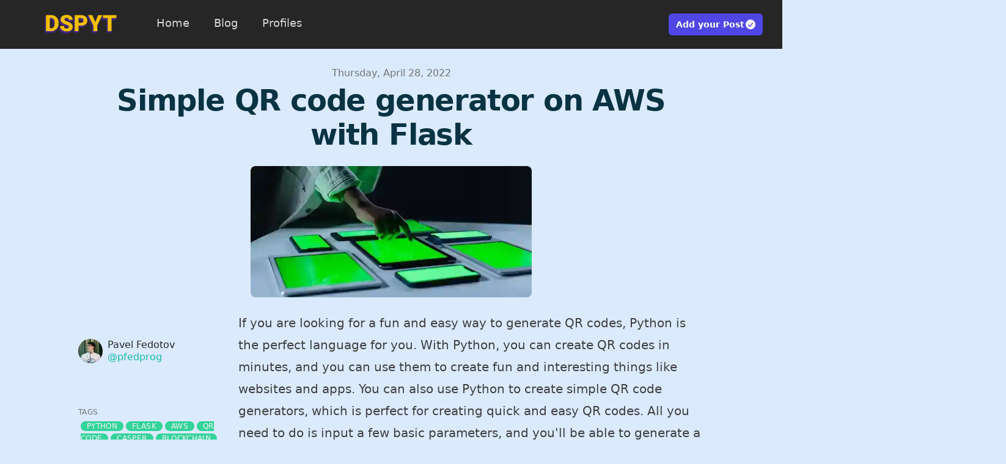

--- FILE ---
content_type: text/html; charset=utf-8
request_url: https://dspyt.com/simple-qr-code-generator-on-aws-with-flask
body_size: 14219
content:
<!DOCTYPE html><html lang="en"><head><meta charSet="utf-8"/><meta name="viewport" content="width=device-width"/><title>Simple QR code generator on AWS with Flask</title><link rel="canonical" href="https://dspyt.com/simple-qr-code-generator-on-aws-with-flask"/><meta property="og:url" content="https://dspyt.com/simple-qr-code-generator-on-aws-with-flask"/><meta name="description" content="Web application in Flask python to generate qr code for Casper network. We host the application at on AWS Elasticbean with GitHub pipeline."/><meta property="og:description" content="Web application in Flask python to generate qr code for Casper network. We host the application at on AWS Elasticbean with GitHub pipeline."/><meta property="og:title" content="Simple QR code generator on AWS with Flask"/><meta property="og:type" content="article"/><meta property="og:image" content="https://dspyt.comhttps://dspyt.com/images/posts/qr-code/pexels-ron-lach-9784240.webp"/><meta property="og:site_name" content="Dspyt"/><meta property="twitter:card" content="summary"/><meta property="twitter:site" content="https://dspyt.comhttps://dspyt.com/images/posts/qr-code/pexels-ron-lach-9784240.webp"/><meta property="twitter:title" content="Simple QR code generator on AWS with Flask"/><meta property="twitter:description" content="Web application in Flask python to generate qr code for Casper network. We host the application at on AWS Elasticbean with GitHub pipeline."/><meta property="twitter:image" content="https://dspyt.comhttps://dspyt.com/images/posts/qr-code/pexels-ron-lach-9784240.webp"/><meta name="next-head-count" content="16"/><meta charSet="UTF-8"/><link rel="icon" href="/big-data-svgrepo.svg"/><meta name="theme-color" media="(prefers-color-scheme: light)" content="#fff"/><meta name="robots" content="all"/><meta name="google-adsense-account" content="ca-pub-2394818173100484"/><link rel="preload" href="/_next/static/css/71193d037e255cb7.css" as="style"/><link rel="stylesheet" href="/_next/static/css/71193d037e255cb7.css" data-n-g=""/><noscript data-n-css=""></noscript><script defer="" nomodule="" src="/_next/static/chunks/polyfills-42372ed130431b0a.js"></script><script src="/_next/static/chunks/webpack-3633effdca95f7f4.js" defer=""></script><script src="/_next/static/chunks/framework-48d4289a29e5e4f5.js" defer=""></script><script src="/_next/static/chunks/main-6a3f5a1d2686c697.js" defer=""></script><script src="/_next/static/chunks/pages/_app-ed0b19bc99aa0a04.js" defer=""></script><script src="/_next/static/chunks/466-0e30ea1079cebb20.js" defer=""></script><script src="/_next/static/chunks/pages/%5B...slug%5D-d84b6851f6d0ce01.js" defer=""></script><script src="/_next/static/GMPtNw1iMnEIZJumfo8jL/_buildManifest.js" defer=""></script><script src="/_next/static/GMPtNw1iMnEIZJumfo8jL/_ssgManifest.js" defer=""></script></head><body class="bg-blue-100 text-green-950 antialiased dark:bg-cyan-950 dark:text-white"><div id="__next"><script>!function(){try{var d=document.documentElement,c=d.classList;c.remove('light','dark');var e=localStorage.getItem('theme');if('system'===e||(!e&&true)){var t='(prefers-color-scheme: dark)',m=window.matchMedia(t);if(m.media!==t||m.matches){d.style.colorScheme = 'dark';c.add('dark')}else{d.style.colorScheme = 'light';c.add('light')}}else if(e){c.add(e|| '')}if(e==='light'||e==='dark')d.style.colorScheme=e}catch(e){}}()</script><nav class="bg-gray-800" data-headlessui-state=""><div><div class="max-w-7xl mx-auto px-2 sm:px-6 lg:px-8"><div class="relative flex items-center justify-between h-16 md:h-20"><div class="inset-y-0 left-0 flex items-center sm:hidden"><button class="inline-flex items-center justify-center p-2 rounded-md text-gray-400 hover:text-white hover:bg-gray-700 focus:outline-none focus:ring-2 focus:ring-inset focus:ring-white" id="headlessui-disclosure-button-:R596:" type="button" aria-expanded="false" data-headlessui-state=""><span class="sr-only">Open main menu</span><svg xmlns="http://www.w3.org/2000/svg" fill="none" viewBox="0 0 24 24" stroke-width="1.5" stroke="currentColor" aria-hidden="true" data-slot="icon" class="block h-6 w-6"><path stroke-linecap="round" stroke-linejoin="round" d="M3.75 6.75h16.5M3.75 12h16.5m-16.5 5.25h16.5"></path></svg></button></div><div class="flex-1 flex items-center sm:items-stretch sm:justify-start ml-5 md:ml-10"><a href="/"><img lazy="true" alt="Dspyt: Data Science with Python" loading="lazy" width="120" height="32" decoding="async" data-nimg="1" style="color:transparent" src="/_next/static/media/DSPYT.aa9ddf3a.svg"/></a><div class="hidden space-x-4 sm:block sm:ml-8"><a class="text-gray-300 hover:bg-gray-700 hover:text-white px-3 py-2 rounded-md font-medium text-base md:text-lg md:ml-5" href="/">Home</a><a class="text-gray-300 hover:bg-gray-700 hover:text-white px-3 py-2 rounded-md font-medium text-base md:text-lg md:ml-5" href="/blog">Blog</a><a class="text-gray-300 hover:bg-gray-700 hover:text-white px-3 py-2 rounded-md font-medium text-base md:text-lg md:ml-5" href="/profiles">Profiles</a></div></div><a type="button" class="inline-flex items-center gap-x-1.5 rounded-md bg-indigo-600 px-3 py-2 text-sm font-semibold text-white shadow-sm hover:bg-indigo-500 focus-visible:outline focus-visible:outline-2 focus-visible:outline-offset-2 focus-visible:outline-indigo-600" href="/faq">Add your Post<svg xmlns="http://www.w3.org/2000/svg" viewBox="0 0 20 20" fill="currentColor" aria-hidden="true" data-slot="icon" class="-mr-0.5 h-5 w-5"><path fill-rule="evenodd" d="M10 18a8 8 0 1 0 0-16 8 8 0 0 0 0 16Zm3.857-9.809a.75.75 0 0 0-1.214-.882l-3.483 4.79-1.88-1.88a.75.75 0 1 0-1.06 1.061l2.5 2.5a.75.75 0 0 0 1.137-.089l4-5.5Z" clip-rule="evenodd"></path></svg></a></div></div></div></nav><div><div class="mx-auto max-w-3xl px-4 sm:px-6 xl:max-w-5xl xl:px-0"><div class="fixed right-8 bottom-8 hidden flex-col gap-3 md:hidden"><button aria-label="Scroll To Top" type="button" class="rounded-full bg-gray-200 p-2 text-gray-500 transition-all hover:bg-gray-300 dark:bg-gray-700 dark:text-gray-400 dark:hover:bg-gray-600"><svg class="h-5 w-5" viewBox="0 0 20 20" fill="currentColor"><path fill-rule="evenodd" d="M3.293 9.707a1 1 0 010-1.414l6-6a1 1 0 011.414 0l6 6a1 1 0 01-1.414 1.414L11 5.414V17a1 1 0 11-2 0V5.414L4.707 9.707a1 1 0 01-1.414 0z" clip-rule="evenodd"></path></svg></button></div><article><header class="pt-6 xl:pb-6 transition-all"><div class="space-y-1 text-center"><dt class="sr-only">Published on</dt><dd class="text-base font-medium leading-6 text-gray-500 dark:text-gray-400"><time dateTime="2022-04-28T00:00:00.000Z">Thursday, April 28, 2022</time></dd><h1 class="dspyt-h3xl pb-5">Simple QR code generator on AWS with Flask</h1><img alt="Simple QR code generator on AWS with Flask" loading="lazy" width="460" height="220" decoding="async" data-nimg="1" class="mx-auto rounded-lg" style="color:transparent;max-height:220px" src="https://dspyt.com/images/posts/qr-code/pexels-ron-lach-9784240.webp"/></div></header><div class="xl:grid xl:grid-cols-4 xl:gap-x-6" style="grid-template-rows:auto 1fr"><dl class="pt-6 pb-10 xl:pt-11"><dt class="sr-only">Authors</dt><dd><ul class="flex justify-center space-x-8 sm:space-x-12 xl:block xl:space-x-0 xl:space-y-8"><li class="flex items-center space-x-2"><img alt="avatar" loading="lazy" width="38" height="38" decoding="async" data-nimg="1" class="h-10 w-10 rounded-full" style="color:transparent" src="/authors/pavel-fedotov.webp"/><dl class="whitespace-nowrap text-l font-medium leading-5"><dt class="sr-only">Name</dt><a href="/profile/pavel-fedotov"><dd class="text-gray-800 dark:text-gray-100 hover:text-cyan-800">Pavel Fedotov</dd></a><dt class="sr-only">Twitter</dt><dd><a class="text-primary-500 hover:text-primary-600 dark:hover:text-primary-400" href="https://twitter.com/pfedprog">@pfedprog</a></dd></dl></li></ul></dd></dl><div class="xl:col-span-3 xl:row-span-2 xl:pb-0"><div class="prose prose-zinc prose-strong:text-zinc-800 dark:prose-strong:text-white lg:prose-lg xl:prose-xl max-w-none pb-8 dark:prose-dark"><p>If you are looking for a fun and easy way to generate QR codes, Python is the perfect language for you. With Python, you can create QR codes in minutes, and you can use them to create fun and interesting things like websites and apps. You can also use Python to create simple QR code generators, which is perfect for creating quick and easy QR codes. All you need to do is input a few basic parameters, and you&#x27;ll be able to generate a QR code that looks and feels amazing!</p><p>In this article we develop web application in Flask python to generate qr code with the help of <code>qrcode</code> python library. Next, we host the application on AWS Elastic Beanstalk with GitHub pipeline. Therefore you only need to copy the code and configure AWS pipeline to deploy following application.</p><p><a target="_blank" href="https://github.com/Pfed-prog/casper_QR"><span>The GitHub repository for flask qr code generator</span></a>.</p><h2 id="python-qr-code-aws-app"><div href="#python-qr-code-aws-app" aria-hidden="true" tabindex="-1"><span class="icon icon-link"></span></div>Python QR Code AWS App</h2><p>The necessary condition for a python Flask QR code application to successfully run aws is to initialize the app as following: <code>application = Flask(__name__)</code></p><div class="relative"><pre><code class="language-python code-highlight"><span class="code-line"><span class="token keyword">import</span> base64
</span><span class="code-line"><span class="token keyword">from</span> flask <span class="token keyword">import</span> Flask<span class="token punctuation">,</span> render_template<span class="token punctuation">,</span> request<span class="token punctuation">,</span> send_from_directory
</span><span class="code-line"><span class="token keyword">from</span> PIL <span class="token keyword">import</span> Image
</span><span class="code-line"><span class="token keyword">from</span> io <span class="token keyword">import</span> BytesIO
</span><span class="code-line">
</span><span class="code-line"><span class="token keyword">import</span> qrcode
</span><span class="code-line"><span class="token keyword">from</span> qrcode<span class="token punctuation">.</span>image<span class="token punctuation">.</span>styledpil <span class="token keyword">import</span> StyledPilImage
</span><span class="code-line"><span class="token keyword">from</span> qrcode<span class="token punctuation">.</span>image<span class="token punctuation">.</span>styles<span class="token punctuation">.</span>moduledrawers <span class="token keyword">import</span> RoundedModuleDrawer
</span><span class="code-line"><span class="token keyword">from</span> qrcode<span class="token punctuation">.</span>image<span class="token punctuation">.</span>styles<span class="token punctuation">.</span>colormasks <span class="token keyword">import</span> SquareGradiantColorMask
</span><span class="code-line">
</span><span class="code-line">application <span class="token operator">=</span> Flask<span class="token punctuation">(</span>__name__<span class="token punctuation">)</span>
</span><span class="code-line">app <span class="token operator">=</span> application
</span><span class="code-line">
</span><span class="code-line"><span class="token keyword">def</span> <span class="token function">return_image</span><span class="token punctuation">(</span>image<span class="token punctuation">)</span><span class="token punctuation">:</span>
</span><span class="code-line">    data <span class="token operator">=</span> BytesIO<span class="token punctuation">(</span><span class="token punctuation">)</span>
</span><span class="code-line">    image<span class="token punctuation">.</span>save<span class="token punctuation">(</span>data<span class="token punctuation">,</span> <span class="token string">&quot;PNG&quot;</span><span class="token punctuation">)</span>
</span><span class="code-line">    encoded_img_data <span class="token operator">=</span> base64<span class="token punctuation">.</span>b64encode<span class="token punctuation">(</span>data<span class="token punctuation">.</span>getvalue<span class="token punctuation">(</span><span class="token punctuation">)</span><span class="token punctuation">)</span>
</span><span class="code-line">    <span class="token keyword">return</span> encoded_img_data
</span><span class="code-line">
</span><span class="code-line"><span class="token keyword">def</span> <span class="token function">generate_image</span><span class="token punctuation">(</span>address<span class="token punctuation">:</span><span class="token builtin">str</span><span class="token operator">=</span><span class="token string">&#x27;&#x27;</span><span class="token punctuation">,</span> amount<span class="token operator">=</span><span class="token number">0</span><span class="token punctuation">,</span> message<span class="token punctuation">:</span><span class="token builtin">str</span><span class="token operator">=</span><span class="token string">&#x27;&#x27;</span><span class="token punctuation">,</span> transaction<span class="token punctuation">:</span><span class="token builtin">str</span><span class="token operator">=</span><span class="token string">&#x27;&#x27;</span><span class="token punctuation">,</span> network<span class="token punctuation">:</span><span class="token builtin">str</span><span class="token operator">=</span><span class="token string">&#x27;casper&#x27;</span><span class="token punctuation">)</span><span class="token punctuation">:</span>
</span><span class="code-line">
</span><span class="code-line">    QRcode <span class="token operator">=</span> qrcode<span class="token punctuation">.</span>QRCode<span class="token punctuation">(</span>
</span><span class="code-line">        error_correction<span class="token operator">=</span>qrcode<span class="token punctuation">.</span>constants<span class="token punctuation">.</span>ERROR_CORRECT_H<span class="token punctuation">,</span> box_size<span class="token operator">=</span><span class="token number">8</span><span class="token punctuation">,</span> version<span class="token operator">=</span><span class="token number">1</span><span class="token punctuation">,</span>
</span><span class="code-line">    <span class="token punctuation">)</span>
</span><span class="code-line">
</span><span class="code-line">    <span class="token comment"># taking url or text</span>
</span><span class="code-line">    <span class="token keyword">if</span> network <span class="token operator">==</span><span class="token string">&#x27;casper&#x27;</span><span class="token punctuation">:</span>
</span><span class="code-line">        url <span class="token operator">=</span> <span class="token string-interpolation"><span class="token string">f&quot;</span><span class="token interpolation"><span class="token punctuation">{</span>network<span class="token punctuation">}</span></span><span class="token string">:</span><span class="token interpolation"><span class="token punctuation">{</span>address<span class="token punctuation">}</span></span><span class="token string">?amount=</span><span class="token interpolation"><span class="token punctuation">{</span>amount<span class="token punctuation">}</span></span><span class="token string">&amp;message=</span><span class="token interpolation"><span class="token punctuation">{</span>message<span class="token punctuation">}</span></span><span class="token string">&amp;transfer_id=</span><span class="token interpolation"><span class="token punctuation">{</span>transaction<span class="token punctuation">}</span></span><span class="token string">&quot;</span></span>
</span><span class="code-line">    <span class="token keyword">else</span><span class="token punctuation">:</span>
</span><span class="code-line">        url <span class="token operator">=</span> <span class="token string-interpolation"><span class="token string">f&quot;</span><span class="token interpolation"><span class="token punctuation">{</span>network<span class="token punctuation">}</span></span><span class="token string">?recipient=</span><span class="token interpolation"><span class="token punctuation">{</span>address<span class="token punctuation">}</span></span><span class="token string">&amp;amount=</span><span class="token interpolation"><span class="token punctuation">{</span>amount<span class="token punctuation">}</span></span><span class="token string">&amp;transfer_id=</span><span class="token interpolation"><span class="token punctuation">{</span>transaction<span class="token punctuation">}</span></span><span class="token string">&quot;</span></span>
</span><span class="code-line">    <span class="token comment"># adding URL or text to QRcode</span>
</span><span class="code-line">    QRcode<span class="token punctuation">.</span>add_data<span class="token punctuation">(</span>url<span class="token punctuation">)</span>
</span><span class="code-line">
</span><span class="code-line">    <span class="token comment"># generating QR code</span>
</span><span class="code-line">    QRcode<span class="token punctuation">.</span>make<span class="token punctuation">(</span>fit<span class="token operator">=</span><span class="token boolean">True</span><span class="token punctuation">)</span>
</span><span class="code-line">
</span><span class="code-line">    <span class="token comment"># get the logo and resize it</span>
</span><span class="code-line">    Logo_link <span class="token operator">=</span> <span class="token string">&#x27;./static/logo3.png&#x27;</span>
</span><span class="code-line">    <span class="token comment"># taking base width</span>
</span><span class="code-line">    basewidth <span class="token operator">=</span> <span class="token number">100</span>
</span><span class="code-line">    logo <span class="token operator">=</span> Image<span class="token punctuation">.</span><span class="token builtin">open</span><span class="token punctuation">(</span>Logo_link<span class="token punctuation">)</span>
</span><span class="code-line">    <span class="token comment"># adjust image size</span>
</span><span class="code-line">    wpercent <span class="token operator">=</span> <span class="token punctuation">(</span>basewidth<span class="token operator">/</span><span class="token builtin">float</span><span class="token punctuation">(</span>logo<span class="token punctuation">.</span>size<span class="token punctuation">[</span><span class="token number">0</span><span class="token punctuation">]</span><span class="token punctuation">)</span><span class="token punctuation">)</span>
</span><span class="code-line">    hsize <span class="token operator">=</span> <span class="token builtin">int</span><span class="token punctuation">(</span><span class="token punctuation">(</span><span class="token builtin">float</span><span class="token punctuation">(</span>logo<span class="token punctuation">.</span>size<span class="token punctuation">[</span><span class="token number">1</span><span class="token punctuation">]</span><span class="token punctuation">)</span><span class="token operator">*</span><span class="token builtin">float</span><span class="token punctuation">(</span>wpercent<span class="token punctuation">)</span><span class="token punctuation">)</span><span class="token punctuation">)</span>
</span><span class="code-line">    logo <span class="token operator">=</span> logo<span class="token punctuation">.</span>resize<span class="token punctuation">(</span><span class="token punctuation">(</span>basewidth<span class="token punctuation">,</span> hsize<span class="token punctuation">)</span><span class="token punctuation">,</span> Image<span class="token punctuation">.</span>ANTIALIAS<span class="token punctuation">)</span>
</span><span class="code-line">
</span><span class="code-line">    <span class="token comment"># adding color to QR code</span>
</span><span class="code-line">    QRimg <span class="token operator">=</span> QRcode<span class="token punctuation">.</span>make_image<span class="token punctuation">(</span>
</span><span class="code-line">        back_color<span class="token operator">=</span><span class="token string">&quot;white&quot;</span><span class="token punctuation">,</span>\
</span><span class="code-line">        image_factory<span class="token operator">=</span>StyledPilImage<span class="token punctuation">,</span>\
</span><span class="code-line">        module_drawer<span class="token operator">=</span>RoundedModuleDrawer<span class="token punctuation">(</span><span class="token punctuation">)</span><span class="token punctuation">,</span>\
</span><span class="code-line">        <span class="token comment">#color_mask=SquareGradiantColorMask()\</span>
</span><span class="code-line">    <span class="token punctuation">)</span><span class="token punctuation">.</span>convert<span class="token punctuation">(</span><span class="token string">&#x27;RGB&#x27;</span><span class="token punctuation">)</span>
</span><span class="code-line">
</span><span class="code-line">    <span class="token comment"># position the logo</span>
</span><span class="code-line">    pos <span class="token operator">=</span> <span class="token punctuation">(</span><span class="token punctuation">(</span>QRimg<span class="token punctuation">.</span>size<span class="token punctuation">[</span><span class="token number">0</span><span class="token punctuation">]</span> <span class="token operator">-</span> logo<span class="token punctuation">.</span>size<span class="token punctuation">[</span><span class="token number">0</span><span class="token punctuation">]</span><span class="token punctuation">)</span> <span class="token operator">//</span> <span class="token number">2</span><span class="token punctuation">,</span>
</span><span class="code-line">            <span class="token punctuation">(</span>QRimg<span class="token punctuation">.</span>size<span class="token punctuation">[</span><span class="token number">1</span><span class="token punctuation">]</span> <span class="token operator">-</span> logo<span class="token punctuation">.</span>size<span class="token punctuation">[</span><span class="token number">1</span><span class="token punctuation">]</span><span class="token punctuation">)</span> <span class="token operator">//</span> <span class="token number">2</span><span class="token punctuation">)</span>
</span><span class="code-line">    QRimg<span class="token punctuation">.</span>paste<span class="token punctuation">(</span>logo<span class="token punctuation">,</span>pos<span class="token punctuation">)</span><span class="token comment"># put QRimg.paste(logo,pos,log) to make the logo fully transparent</span>
</span><span class="code-line">
</span><span class="code-line">    <span class="token comment"># set size of QR code</span>
</span><span class="code-line">    <span class="token keyword">return</span> QRimg<span class="token punctuation">.</span>resize<span class="token punctuation">(</span><span class="token punctuation">(</span><span class="token number">400</span><span class="token punctuation">,</span> <span class="token number">400</span><span class="token punctuation">)</span><span class="token punctuation">,</span> Image<span class="token punctuation">.</span>ANTIALIAS<span class="token punctuation">)</span>
</span><span class="code-line">
</span><span class="code-line"><span class="token punctuation annotation decorator">@app<span class="token punctuation">.</span>route</span><span class="token punctuation">(</span><span class="token string">&quot;/&quot;</span><span class="token punctuation">,</span> methods<span class="token operator">=</span><span class="token punctuation">[</span><span class="token string">&quot;GET&quot;</span><span class="token punctuation">,</span><span class="token string">&quot;POST&quot;</span><span class="token punctuation">]</span><span class="token punctuation">)</span>
</span><span class="code-line"><span class="token keyword">def</span> <span class="token function">home</span><span class="token punctuation">(</span><span class="token punctuation">)</span><span class="token punctuation">:</span>
</span><span class="code-line">    <span class="token keyword">if</span> request<span class="token punctuation">.</span>method <span class="token operator">==</span> <span class="token string">&quot;POST&quot;</span><span class="token punctuation">:</span>
</span><span class="code-line">        data <span class="token operator">=</span> <span class="token punctuation">[</span>x <span class="token keyword">for</span> x <span class="token keyword">in</span> request<span class="token punctuation">.</span>form<span class="token punctuation">.</span>values<span class="token punctuation">(</span><span class="token punctuation">)</span><span class="token punctuation">]</span>
</span><span class="code-line">        image <span class="token operator">=</span> generate_image<span class="token punctuation">(</span>data<span class="token punctuation">[</span><span class="token number">0</span><span class="token punctuation">]</span><span class="token punctuation">,</span> data<span class="token punctuation">[</span><span class="token number">1</span><span class="token punctuation">]</span><span class="token punctuation">,</span> data<span class="token punctuation">[</span><span class="token number">2</span><span class="token punctuation">]</span><span class="token punctuation">,</span> data<span class="token punctuation">[</span><span class="token number">3</span><span class="token punctuation">]</span><span class="token punctuation">,</span> data<span class="token punctuation">[</span><span class="token number">4</span><span class="token punctuation">]</span><span class="token punctuation">)</span>
</span><span class="code-line">
</span><span class="code-line">    <span class="token keyword">else</span><span class="token punctuation">:</span>
</span><span class="code-line">        image <span class="token operator">=</span> generate_image<span class="token punctuation">(</span><span class="token punctuation">)</span>
</span><span class="code-line">
</span><span class="code-line">    image<span class="token punctuation">.</span>save<span class="token punctuation">(</span><span class="token string">&#x27;./static/output.png&#x27;</span><span class="token punctuation">)</span>
</span><span class="code-line">    img_data <span class="token operator">=</span> return_image<span class="token punctuation">(</span>image<span class="token punctuation">)</span>
</span><span class="code-line">    <span class="token keyword">return</span> render_template<span class="token punctuation">(</span><span class="token string">&quot;home.html&quot;</span><span class="token punctuation">,</span> img_data <span class="token operator">=</span> img_data<span class="token punctuation">.</span>decode<span class="token punctuation">(</span><span class="token string">&#x27;utf-8&#x27;</span><span class="token punctuation">)</span><span class="token punctuation">,</span> mth<span class="token operator">=</span>request<span class="token punctuation">.</span>method<span class="token punctuation">)</span>
</span><span class="code-line">
</span><span class="code-line"><span class="token punctuation annotation decorator">@app<span class="token punctuation">.</span>route</span><span class="token punctuation">(</span><span class="token string">&quot;/img&quot;</span><span class="token punctuation">,</span> methods<span class="token operator">=</span><span class="token punctuation">[</span><span class="token string">&quot;GET&quot;</span><span class="token punctuation">]</span><span class="token punctuation">)</span>
</span><span class="code-line"><span class="token keyword">def</span> <span class="token function">send</span><span class="token punctuation">(</span><span class="token punctuation">)</span><span class="token punctuation">:</span>
</span><span class="code-line">    <span class="token keyword">return</span> send_from_directory<span class="token punctuation">(</span>directory<span class="token operator">=</span><span class="token string">&#x27;./static/&#x27;</span><span class="token punctuation">,</span>path<span class="token operator">=</span><span class="token string">&#x27;output.png&#x27;</span><span class="token punctuation">,</span>as_attachment<span class="token operator">=</span><span class="token boolean">True</span><span class="token punctuation">)</span>
</span><span class="code-line">
</span><span class="code-line"><span class="token keyword">if</span> __name__ <span class="token operator">==</span> <span class="token string">&quot;__main__&quot;</span><span class="token punctuation">:</span>
</span><span class="code-line">    app<span class="token punctuation">.</span>run<span class="token punctuation">(</span>debug<span class="token operator">=</span><span class="token boolean">True</span><span class="token punctuation">)</span>
</span></code></pre></div><h3 id="python-qr-code-flask-explanation"><div href="#python-qr-code-flask-explanation" aria-hidden="true" tabindex="-1"><span class="icon icon-link"></span></div>Python QR Code Flask explanation</h3><p>The given snippet is a Python Flask application that generates a QR code for cryptocurrency transactions. Let&#x27;s break down the key components and functionalities:</p><p><strong>Flask Web Application</strong>: The code initializes a Flask web application that serves as the framework for handling HTTP requests and responses.</p><p><strong>QR Code Generation</strong>: The application uses the &#x27;qrcode&#x27; library to dynamically generate a QR code based on the user&#x27;s input. The code takes into account the recipient&#x27;s address, transaction amount, message, transaction ID, and cryptocurrency network.</p><p><strong>Image Handling</strong>: The &#x27;PIL&#x27; (Python Imaging Library) is used to handle image-related operations, such as creating and manipulating the QR code image.</p><p><strong>Styling and Customization</strong>: The QR code is styled and customized using the &#x27;qrcode.image.styledpil&#x27; module, implementing rounded module drawers and color masks to enhance its visual appearance.</p><p><strong>Web Routes and Templates</strong>: Two routes (&#x27;/&#x27;, &#x27;/img&#x27;) are defined for handling requests. A template (&#x27;home.html&#x27;) is rendered to display the generated QR code.</p><p><strong>File Handling</strong>: The application saves the generated QR code image to a static directory and provides it for download when requested.</p><p>Overall, this snippet demonstrates the use of Flask, qrcode, PIL, and web routing to create a web application that dynamically generates customized QR codes for cryptocurrency transactions.</p><h2 id="related-posts"><div href="#related-posts" aria-hidden="true" tabindex="-1"><span class="icon icon-link"></span></div>Related Posts</h2><ul><li><a target="_blank" href="https://dspyt.com/panel-data-econometrics-an-introduction-with-an-example-in-python"><span>How to Panel data python – An easy introduction</span></a></li><li><a target="_blank" href="https://dspyt.com/simple-app-with-ceramic-data-model-and-unstoppable-domains"><span>Simple Ceramic Data Model App and Unstoppable Domains</span></a></li><li><a target="_blank" href="https://dspyt.com/simple-qr-code-generator-on-aws-with-flask"><span>Simple QR code generator on AWS with Flask</span></a></li><li><a target="_blank" href="https://dspyt.com/simple-asynchronous-python-webscraper-tutorial"><span>How to implement asyncio python tutorial</span></a></li><li><a target="_blank" href="https://dspyt.com/generating-fast-and-easy-parsiq-triggers-for-cryptopunks"><span>How to generate parsiq wallet triggers for CryptoPunks</span></a></li><li><a target="_blank" href="https://dspyt.com/how-to-python-jail-escape-newbie-ctf-2019"><span>How to Python jail escape (Newbie CTF 2019)</span></a></li><li><a target="_blank" href="https://dspyt.com/easy-proxy-scraper-and-proxy-usage-in-python"><span>How to python check proxy with aiohttp</span></a></li></ul></div><div class="pt-6 pb-6 text-sm text-gray-700 dark:text-gray-300"><a rel="nofollow" class="hover:text-gray-900" href="https://mobile.twitter.com/search?q=https%3A%2F%2Fdspyt.com%2Fsimple-qr-code-generator-on-aws-with-flask">Discuss on Twitter</a> • <a class="hover:text-gray-900" href="https://github.com/dspytdao/dspyt-homepage/tree/main/dspyt/posts/simple-qr-code-generator-on-aws-with-flask.md">View on GitHub</a></div></div><footer><div class="text-sm font-medium leading-5 xl:col-start-1 xl:row-start-2"><div class="py-4 xl:py-8"><h2 class="text-xs uppercase tracking-wide text-gray-500 dark:text-gray-400">Tags</h2><p class="flex-wrap break-words p-1"><span style="user-select:none"><a class="items-center tracking-wide" href="/tags/python"><span class="rounded-lg bg-emerald-400 dark:bg-blue-100 font-medium uppercase text-xs hover:text-indigo-700 text-stone-100 dark:text-blue-900 dark:hover:text-primary-400" style="padding-top:1px;padding-bottom:1px;padding-right:10px;padding-left:10px">Python</span></a> </span><span style="user-select:none"><a class="items-center tracking-wide" href="/tags/flask"><span class="rounded-lg bg-emerald-400 dark:bg-blue-100 font-medium uppercase text-xs hover:text-indigo-700 text-stone-100 dark:text-blue-900 dark:hover:text-primary-400" style="padding-top:1px;padding-bottom:1px;padding-right:10px;padding-left:10px">flask</span></a> </span><span style="user-select:none"><a class="items-center tracking-wide" href="/tags/aws"><span class="rounded-lg bg-emerald-400 dark:bg-blue-100 font-medium uppercase text-xs hover:text-indigo-700 text-stone-100 dark:text-blue-900 dark:hover:text-primary-400" style="padding-top:1px;padding-bottom:1px;padding-right:10px;padding-left:10px">AWS</span></a> </span><span style="user-select:none"><a class="items-center tracking-wide" href="/tags/qr-code"><span class="rounded-lg bg-emerald-400 dark:bg-blue-100 font-medium uppercase text-xs hover:text-indigo-700 text-stone-100 dark:text-blue-900 dark:hover:text-primary-400" style="padding-top:1px;padding-bottom:1px;padding-right:10px;padding-left:10px">QR code</span></a> </span><span style="user-select:none"><a class="items-center tracking-wide" href="/tags/casper"><span class="rounded-lg bg-emerald-400 dark:bg-blue-100 font-medium uppercase text-xs hover:text-indigo-700 text-stone-100 dark:text-blue-900 dark:hover:text-primary-400" style="padding-top:1px;padding-bottom:1px;padding-right:10px;padding-left:10px">Casper</span></a> </span><span style="user-select:none"><a class="items-center tracking-wide" href="/tags/blockchain"><span class="rounded-lg bg-emerald-400 dark:bg-blue-100 font-medium uppercase text-xs hover:text-indigo-700 text-stone-100 dark:text-blue-900 dark:hover:text-primary-400" style="padding-top:1px;padding-bottom:1px;padding-right:10px;padding-left:10px">blockchain</span></a> </span><span style="user-select:none"><a class="items-center tracking-wide" href="/tags/pil"><span class="rounded-lg bg-emerald-400 dark:bg-blue-100 font-medium uppercase text-xs hover:text-indigo-700 text-stone-100 dark:text-blue-900 dark:hover:text-primary-400" style="padding-top:1px;padding-bottom:1px;padding-right:10px;padding-left:10px">PIL</span></a> </span><span style="user-select:none"><a class="items-center tracking-wide" href="/tags/io"><span class="rounded-lg bg-emerald-400 dark:bg-blue-100 font-medium uppercase text-xs hover:text-indigo-700 text-stone-100 dark:text-blue-900 dark:hover:text-primary-400" style="padding-top:1px;padding-bottom:1px;padding-right:10px;padding-left:10px">IO</span></a> </span><span style="user-select:none"><a class="items-center tracking-wide" href="/tags/base64"><span class="rounded-lg bg-emerald-400 dark:bg-blue-100 font-medium uppercase text-xs hover:text-indigo-700 text-stone-100 dark:text-blue-900 dark:hover:text-primary-400" style="padding-top:1px;padding-bottom:1px;padding-right:10px;padding-left:10px">base64</span></a> </span><span style="user-select:none"><a class="items-center tracking-wide" href="/tags/github"><span class="rounded-lg bg-emerald-400 dark:bg-blue-100 font-medium uppercase text-xs hover:text-indigo-700 text-stone-100 dark:text-blue-900 dark:hover:text-primary-400" style="padding-top:1px;padding-bottom:1px;padding-right:10px;padding-left:10px">github</span></a> </span><span style="user-select:none"><a class="items-center tracking-wide" href="/tags/elasticbean"><span class="rounded-lg bg-emerald-400 dark:bg-blue-100 font-medium uppercase text-xs hover:text-indigo-700 text-stone-100 dark:text-blue-900 dark:hover:text-primary-400" style="padding-top:1px;padding-bottom:1px;padding-right:10px;padding-left:10px">Elasticbean</span></a> </span><span style="user-select:none"><a class="items-center tracking-wide" href="/tags/encoding"><span class="rounded-lg bg-emerald-400 dark:bg-blue-100 font-medium uppercase text-xs hover:text-indigo-700 text-stone-100 dark:text-blue-900 dark:hover:text-primary-400" style="padding-top:1px;padding-bottom:1px;padding-right:10px;padding-left:10px">encoding</span></a> </span><span style="user-select:none"><a class="items-center tracking-wide" href="/tags/http"><span class="rounded-lg bg-emerald-400 dark:bg-blue-100 font-medium uppercase text-xs hover:text-indigo-700 text-stone-100 dark:text-blue-900 dark:hover:text-primary-400" style="padding-top:1px;padding-bottom:1px;padding-right:10px;padding-left:10px">http</span></a> </span><span style="user-select:none"><a class="items-center tracking-wide" href="/tags/bytesio"><span class="rounded-lg bg-emerald-400 dark:bg-blue-100 font-medium uppercase text-xs hover:text-indigo-700 text-stone-100 dark:text-blue-900 dark:hover:text-primary-400" style="padding-top:1px;padding-bottom:1px;padding-right:10px;padding-left:10px">BytesIO</span></a> </span><span style="user-select:none"><a class="items-center tracking-wide" href="/tags/web-app"><span class="rounded-lg bg-emerald-400 dark:bg-blue-100 font-medium uppercase text-xs hover:text-indigo-700 text-stone-100 dark:text-blue-900 dark:hover:text-primary-400" style="padding-top:1px;padding-bottom:1px;padding-right:10px;padding-left:10px">web app</span></a> </span><span style="user-select:none"><a class="items-center tracking-wide" href="/tags/github-pipeline"><span class="rounded-lg bg-emerald-400 dark:bg-blue-100 font-medium uppercase text-xs hover:text-indigo-700 text-stone-100 dark:text-blue-900 dark:hover:text-primary-400" style="padding-top:1px;padding-bottom:1px;padding-right:10px;padding-left:10px">github pipeline</span></a> </span><span style="user-select:none"><a class="items-center tracking-wide" href="/tags/aws-qr-code-generator"><span class="rounded-lg bg-emerald-400 dark:bg-blue-100 font-medium uppercase text-xs hover:text-indigo-700 text-stone-100 dark:text-blue-900 dark:hover:text-primary-400" style="padding-top:1px;padding-bottom:1px;padding-right:10px;padding-left:10px">aws qr code generator</span></a> </span><span style="user-select:none"><a class="items-center tracking-wide" href="/tags/python-qr-code-generator"><span class="rounded-lg bg-emerald-400 dark:bg-blue-100 font-medium uppercase text-xs hover:text-indigo-700 text-stone-100 dark:text-blue-900 dark:hover:text-primary-400" style="padding-top:1px;padding-bottom:1px;padding-right:10px;padding-left:10px">python qr code generator</span></a> </span><span style="user-select:none"><a class="items-center tracking-wide" href="/tags/simple-qr-codes"><span class="rounded-lg bg-emerald-400 dark:bg-blue-100 font-medium uppercase text-xs hover:text-indigo-700 text-stone-100 dark:text-blue-900 dark:hover:text-primary-400" style="padding-top:1px;padding-bottom:1px;padding-right:10px;padding-left:10px">simple qr codes</span></a> </span><span style="user-select:none"><a class="items-center tracking-wide" href="/tags/qr-code-generator-python"><span class="rounded-lg bg-emerald-400 dark:bg-blue-100 font-medium uppercase text-xs hover:text-indigo-700 text-stone-100 dark:text-blue-900 dark:hover:text-primary-400" style="padding-top:1px;padding-bottom:1px;padding-right:10px;padding-left:10px">qr code generator python</span></a> </span></p></div><div class="flex justify-between py-4 xl:block xl:space-y-8 xl:py-8"><div><h2 class="text-xs uppercase tracking-wide text-gray-500 dark:text-gray-400">Previous Article</h2><div class="text-primary-700 dark:text-primary-500 hover:text-primary-500 dark:hover:text-primary-400 mt-1"><a href="/blockchain-data-indexer-with-trueblocks">Simple Blockchain data indexing with TrueBlocks</a></div></div><div><h2 class="text-xs uppercase tracking-wide text-gray-500 dark:text-gray-400">Next Article</h2><div class="text-primary-700 dark:text-primary-500 hover:text-primary-500 dark:hover:text-primary-400 mt-1"><a href="/efficientnet-classification">A How to efficientnet Keras Classification</a></div></div></div></div><div class="pt-4 xl:pt-8"><a class="font-mono tracking-tight text-primary-700 dark:text-primary-500 hover:text-primary-600 dark:hover:text-primary-400" href="/blog">← Back to the blog</a></div></footer></div></article></div></div><footer><div class="max-w-7xl mx-auto py-12 px-4 sm:px-6 md:flex md:items-center md:justify-between lg:px-8"><div class="flex justify-center space-x-6 md:order-2"><a href="https://twitter.com/dspytdao"><p class="text-blue-950 hover:text-green-950 dark:text-gray-400 dark:hover:text-gray-500"><span class="sr-only">Twitter</span><svg class="h-6 w-6"><svg xmlns="http://www.w3.org/2000/svg" width="24" height="24" viewBox="0 0 15 16" fill="currentColor"><path d="M5.026 15c6.038 0 9.341-5.003 9.341-9.334 0-.14 0-.282-.006-.422A6.685 6.685 0 0 0 16 3.542a6.658 6.658 0 0 1-1.889.518 3.301 3.301 0 0 0 1.447-1.817 6.533 6.533 0 0 1-2.087.793A3.286 3.286 0 0 0 7.875 6.03a9.325 9.325 0 0 1-6.767-3.429 3.289 3.289 0 0 0 1.018 4.382A3.323 3.323 0 0 1 .64 6.575v.045a3.288 3.288 0 0 0 2.632 3.218 3.203 3.203 0 0 1-.865.115 3.23 3.23 0 0 1-.614-.057 3.283 3.283 0 0 0 3.067 2.277A6.588 6.588 0 0 1 .78 13.58a6.32 6.32 0 0 1-.78-.045A9.344 9.344 0 0 0 5.026 15z"></path></svg></svg></p></a><a href="https://github.com/dspytdao"><p class="text-blue-950 hover:text-green-950 dark:text-gray-400 dark:hover:text-gray-500"><span class="sr-only">GitHub</span><svg class="h-6 w-6"><svg xmlns="http://www.w3.org/2000/svg" width="24" height="24" viewBox="0 0 24 24" fill="currentColor"><path fill-rule="evenodd" clip-rule="evenodd" d="M12 0C5.37 0 0 5.37 0 12c0 5.306 3.438 9.8 8.205 11.385.6.111.82-.261.82-.577 0-.285-.01-1.04-.015-2.04-3.338.724-4.042-1.61-4.042-1.61-.546-1.385-1.334-1.755-1.334-1.755-1.09-.744.083-.729.083-.729 1.204.084 1.838 1.236 1.838 1.236 1.07 1.834 2.809 1.304 3.492.996.108-.776.417-1.305.76-1.605-2.665-.303-5.466-1.332-5.466-5.93 0-1.31.465-2.38 1.235-3.22-.124-.303-.54-1.523.117-3.176 0 0 1.005-.322 3.3 1.23.96-.267 1.98-.4 3-.405 1.02.005 2.04.138 3 .405 2.28-1.552 3.285-1.23 3.285-1.23.657 1.653.242 2.873.12 3.176.765.84 1.23 1.91 1.23 3.22 0 4.61-2.805 5.625-5.475 5.92.42.36.81 1.096.81 2.22 0 1.606-.015 2.896-.015 3.286 0 .314.21.688.825.573C20.565 21.79 24 17.293 24 12c0-6.63-5.37-12-12-12"></path></svg></svg></p></a><a href="https://discord.gg/TMEZau6SQ2"><p class="text-blue-950 hover:text-green-950 dark:text-gray-400 dark:hover:text-gray-500"><span class="sr-only">Discord</span><svg class="h-6 w-6"><svg width="24px" height="24px" viewBox="0 -28.5 256 256"><path d="M216.856339,16.5966031 C200.285002,8.84328665 182.566144,3.2084988 164.041564,0 C161.766523,4.11318106 159.108624,9.64549908 157.276099,14.0464379 C137.583995,11.0849896 118.072967,11.0849896 98.7430163,14.0464379 C96.9108417,9.64549908 94.1925838,4.11318106 91.8971895,0 C73.3526068,3.2084988 55.6133949,8.86399117 39.0420583,16.6376612 C5.61752293,67.146514 -3.4433191,116.400813 1.08711069,164.955721 C23.2560196,181.510915 44.7403634,191.567697 65.8621325,198.148576 C71.0772151,190.971126 75.7283628,183.341335 79.7352139,175.300261 C72.104019,172.400575 64.7949724,168.822202 57.8887866,164.667963 C59.7209612,163.310589 61.5131304,161.891452 63.2445898,160.431257 C105.36741,180.133187 151.134928,180.133187 192.754523,160.431257 C194.506336,161.891452 196.298154,163.310589 198.110326,164.667963 C191.183787,168.842556 183.854737,172.420929 176.223542,175.320965 C180.230393,183.341335 184.861538,190.991831 190.096624,198.16893 C211.238746,191.588051 232.743023,181.531619 254.911949,164.955721 C260.227747,108.668201 245.831087,59.8662432 216.856339,16.5966031 Z M85.4738752,135.09489 C72.8290281,135.09489 62.4592217,123.290155 62.4592217,108.914901 C62.4592217,94.5396472 72.607595,82.7145587 85.4738752,82.7145587 C98.3405064,82.7145587 108.709962,94.5189427 108.488529,108.914901 C108.508531,123.290155 98.3405064,135.09489 85.4738752,135.09489 Z M170.525237,135.09489 C157.88039,135.09489 147.510584,123.290155 147.510584,108.914901 C147.510584,94.5396472 157.658606,82.7145587 170.525237,82.7145587 C183.391518,82.7145587 193.761324,94.5189427 193.539891,108.914901 C193.539891,123.290155 183.391518,135.09489 170.525237,135.09489 Z" fill="currentColor" fill-rule="nonzero"></path></svg></svg></p></a><a href="https://www.youtube.com/channel/UCpssd9fVzqvTB6mWSaJ4lUw"><p class="text-blue-950 hover:text-green-950 dark:text-gray-400 dark:hover:text-gray-500"><span class="sr-only">YouTube Dspyt Channel</span><svg class="h-6 w-6"><svg viewBox="0 0 32 32"><path d="M31.681 9.6c0 0-0.313-2.206-1.275-3.175-1.219-1.275-2.581-1.281-3.206-1.356-4.475-0.325-11.194-0.325-11.194-0.325h-0.012c0 0-6.719 0-11.194 0.325-0.625 0.075-1.987 0.081-3.206 1.356-0.963 0.969-1.269 3.175-1.269 3.175s-0.319 2.588-0.319 5.181v2.425c0 2.587 0.319 5.181 0.319 5.181s0.313 2.206 1.269 3.175c1.219 1.275 2.819 1.231 3.531 1.369 2.563 0.244 10.881 0.319 10.881 0.319s6.725-0.012 11.2-0.331c0.625-0.075 1.988-0.081 3.206-1.356 0.962-0.969 1.275-3.175 1.275-3.175s0.319-2.587 0.319-5.181v-2.425c-0.006-2.588-0.325-5.181-0.325-5.181zM12.694 20.15v-8.994l8.644 4.513-8.644 4.481z" fill="currentColor"></path></svg></svg></p></a><a href="https://www.linkedin.com/company/dspytdao/"><p class="text-blue-950 hover:text-green-950 dark:text-gray-400 dark:hover:text-gray-500"><span class="sr-only">LinkedIn Dspyt</span><svg class="h-6 w-6"><svg xmlns="http://www.w3.org/2000/svg" width="24" height="24" viewBox="0 0 24 24" fill="currentColor"><path d="M20,20H16V13.6c0-1.826,0-4-2.546-4C12.014,9.6,12,11.354,12,13.6V20H8V8h3v2h0.083c0,0,1.425-2.667,4.917-2.667C18.462,7.333,20,9.429,20,12.167V20z M5,20H1V8h4V20z M3,6.2c-1.106,0-2-0.895-2-2s0.894-2,2-2c1.105,0,2,0.895,2,2S4.105,6.2,3,6.2z"></path></svg></svg></p></a></div><div class="mt-8 md:mt-0 md:order-1"><p class="text-center text-base text-gray-600 dark:text-gray-300">© 2025 Dspyt</p></div></div></footer><!--$--><!--/$--></div><script id="__NEXT_DATA__" type="application/json">{"props":{"pageProps":{"post":{"mdxSource":"var Component=(()=\u003e{var m=Object.create;var t=Object.defineProperty;var h=Object.getOwnPropertyDescriptor;var u=Object.getOwnPropertyNames;var N=Object.getPrototypeOf,k=Object.prototype.hasOwnProperty;var g=(a,n)=\u003e()=\u003e(n||a((n={exports:{}}).exports,n),n.exports),y=(a,n)=\u003e{for(var s in n)t(a,s,{get:n[s],enumerable:!0})},l=(a,n,s,o)=\u003e{if(n\u0026\u0026typeof n==\"object\"||typeof n==\"function\")for(let c of u(n))!k.call(a,c)\u0026\u0026c!==s\u0026\u0026t(a,c,{get:()=\u003en[c],enumerable:!(o=h(n,c))||o.enumerable});return a};var w=(a,n,s)=\u003e(s=a!=null?m(N(a)):{},l(n||!a||!a.__esModule?t(s,\"default\",{value:a,enumerable:!0}):s,a)),f=a=\u003el(t({},\"__esModule\",{value:!0}),a);var r=g((q,i)=\u003e{i.exports=_jsx_runtime});var _={};y(_,{default:()=\u003ed,frontmatter:()=\u003eb});var e=w(r()),b={title:\"Simple QR code generator on AWS with Flask\",date:\"April 28, 2022\",excerpt:\"Web application in Flask python to generate qr code for Casper network. We host the application at on AWS Elasticbean with GitHub pipeline.\",cover_image:\"https://dspyt.com/images/posts/qr-code/pexels-ron-lach-9784240.webp\",authors:[\"pavel-fedotov\"],tags:[\"Python\",\"flask\",\"AWS\",\"QR code\",\"Casper\",\"blockchain\",\"PIL\",\"IO\",\"base64\",\"github\",\"Elasticbean\",\"encoding\",\"http\",\"BytesIO\",\"web app\",\"github pipeline\",\"aws qr code generator\",\"python qr code generator\",\"simple qr codes\",\"qr code generator python\"]};function p(a){let n={a:\"a\",code:\"code\",h2:\"h2\",h3:\"h3\",li:\"li\",p:\"p\",pre:\"pre\",span:\"span\",strong:\"strong\",ul:\"ul\",...a.components};return(0,e.jsxs)(e.Fragment,{children:[(0,e.jsx)(n.p,{children:\"If you are looking for a fun and easy way to generate QR codes, Python is the perfect language for you. With Python, you can create QR codes in minutes, and you can use them to create fun and interesting things like websites and apps. You can also use Python to create simple QR code generators, which is perfect for creating quick and easy QR codes. All you need to do is input a few basic parameters, and you'll be able to generate a QR code that looks and feels amazing!\"}),(0,e.jsxs)(n.p,{children:[\"In this article we develop web application in Flask python to generate qr code with the help of \",(0,e.jsx)(n.code,{children:\"qrcode\"}),\" python library. Next, we host the application on AWS Elastic Beanstalk with GitHub pipeline. Therefore you only need to copy the code and configure AWS pipeline to deploy following application.\"]}),(0,e.jsxs)(n.p,{children:[(0,e.jsx)(n.a,{href:\"https://github.com/Pfed-prog/casper_QR\",children:\"The GitHub repository for flask qr code generator\"}),\".\"]}),(0,e.jsxs)(n.h2,{id:\"python-qr-code-aws-app\",children:[(0,e.jsx)(n.a,{href:\"#python-qr-code-aws-app\",\"aria-hidden\":\"true\",tabIndex:\"-1\",children:(0,e.jsx)(n.span,{className:\"icon icon-link\"})}),\"Python QR Code AWS App\"]}),(0,e.jsxs)(n.p,{children:[\"The necessary condition for a python Flask QR code application to successfully run aws is to initialize the app as following: \",(0,e.jsx)(n.code,{children:\"application = Flask(__name__)\"})]}),(0,e.jsx)(n.pre,{className:\"language-python\",children:(0,e.jsxs)(n.code,{className:\"language-python code-highlight\",children:[(0,e.jsxs)(n.span,{className:\"code-line\",children:[(0,e.jsx)(n.span,{className:\"token keyword\",children:\"import\"}),` base64\n`]}),(0,e.jsxs)(n.span,{className:\"code-line\",children:[(0,e.jsx)(n.span,{className:\"token keyword\",children:\"from\"}),\" flask \",(0,e.jsx)(n.span,{className:\"token keyword\",children:\"import\"}),\" Flask\",(0,e.jsx)(n.span,{className:\"token punctuation\",children:\",\"}),\" render_template\",(0,e.jsx)(n.span,{className:\"token punctuation\",children:\",\"}),\" request\",(0,e.jsx)(n.span,{className:\"token punctuation\",children:\",\"}),` send_from_directory\n`]}),(0,e.jsxs)(n.span,{className:\"code-line\",children:[(0,e.jsx)(n.span,{className:\"token keyword\",children:\"from\"}),\" PIL \",(0,e.jsx)(n.span,{className:\"token keyword\",children:\"import\"}),` Image\n`]}),(0,e.jsxs)(n.span,{className:\"code-line\",children:[(0,e.jsx)(n.span,{className:\"token keyword\",children:\"from\"}),\" io \",(0,e.jsx)(n.span,{className:\"token keyword\",children:\"import\"}),` BytesIO\n`]}),(0,e.jsx)(n.span,{className:\"code-line\",children:`\n`}),(0,e.jsxs)(n.span,{className:\"code-line\",children:[(0,e.jsx)(n.span,{className:\"token keyword\",children:\"import\"}),` qrcode\n`]}),(0,e.jsxs)(n.span,{className:\"code-line\",children:[(0,e.jsx)(n.span,{className:\"token keyword\",children:\"from\"}),\" qrcode\",(0,e.jsx)(n.span,{className:\"token punctuation\",children:\".\"}),\"image\",(0,e.jsx)(n.span,{className:\"token punctuation\",children:\".\"}),\"styledpil \",(0,e.jsx)(n.span,{className:\"token keyword\",children:\"import\"}),` StyledPilImage\n`]}),(0,e.jsxs)(n.span,{className:\"code-line\",children:[(0,e.jsx)(n.span,{className:\"token keyword\",children:\"from\"}),\" qrcode\",(0,e.jsx)(n.span,{className:\"token punctuation\",children:\".\"}),\"image\",(0,e.jsx)(n.span,{className:\"token punctuation\",children:\".\"}),\"styles\",(0,e.jsx)(n.span,{className:\"token punctuation\",children:\".\"}),\"moduledrawers \",(0,e.jsx)(n.span,{className:\"token keyword\",children:\"import\"}),` RoundedModuleDrawer\n`]}),(0,e.jsxs)(n.span,{className:\"code-line\",children:[(0,e.jsx)(n.span,{className:\"token keyword\",children:\"from\"}),\" qrcode\",(0,e.jsx)(n.span,{className:\"token punctuation\",children:\".\"}),\"image\",(0,e.jsx)(n.span,{className:\"token punctuation\",children:\".\"}),\"styles\",(0,e.jsx)(n.span,{className:\"token punctuation\",children:\".\"}),\"colormasks \",(0,e.jsx)(n.span,{className:\"token keyword\",children:\"import\"}),` SquareGradiantColorMask\n`]}),(0,e.jsx)(n.span,{className:\"code-line\",children:`\n`}),(0,e.jsxs)(n.span,{className:\"code-line\",children:[\"application \",(0,e.jsx)(n.span,{className:\"token operator\",children:\"=\"}),\" Flask\",(0,e.jsx)(n.span,{className:\"token punctuation\",children:\"(\"}),\"__name__\",(0,e.jsx)(n.span,{className:\"token punctuation\",children:\")\"}),`\n`]}),(0,e.jsxs)(n.span,{className:\"code-line\",children:[\"app \",(0,e.jsx)(n.span,{className:\"token operator\",children:\"=\"}),` application\n`]}),(0,e.jsx)(n.span,{className:\"code-line\",children:`\n`}),(0,e.jsxs)(n.span,{className:\"code-line\",children:[(0,e.jsx)(n.span,{className:\"token keyword\",children:\"def\"}),\" \",(0,e.jsx)(n.span,{className:\"token function\",children:\"return_image\"}),(0,e.jsx)(n.span,{className:\"token punctuation\",children:\"(\"}),\"image\",(0,e.jsx)(n.span,{className:\"token punctuation\",children:\")\"}),(0,e.jsx)(n.span,{className:\"token punctuation\",children:\":\"}),`\n`]}),(0,e.jsxs)(n.span,{className:\"code-line\",children:[\"    data \",(0,e.jsx)(n.span,{className:\"token operator\",children:\"=\"}),\" BytesIO\",(0,e.jsx)(n.span,{className:\"token punctuation\",children:\"(\"}),(0,e.jsx)(n.span,{className:\"token punctuation\",children:\")\"}),`\n`]}),(0,e.jsxs)(n.span,{className:\"code-line\",children:[\"    image\",(0,e.jsx)(n.span,{className:\"token punctuation\",children:\".\"}),\"save\",(0,e.jsx)(n.span,{className:\"token punctuation\",children:\"(\"}),\"data\",(0,e.jsx)(n.span,{className:\"token punctuation\",children:\",\"}),\" \",(0,e.jsx)(n.span,{className:\"token string\",children:'\"PNG\"'}),(0,e.jsx)(n.span,{className:\"token punctuation\",children:\")\"}),`\n`]}),(0,e.jsxs)(n.span,{className:\"code-line\",children:[\"    encoded_img_data \",(0,e.jsx)(n.span,{className:\"token operator\",children:\"=\"}),\" base64\",(0,e.jsx)(n.span,{className:\"token punctuation\",children:\".\"}),\"b64encode\",(0,e.jsx)(n.span,{className:\"token punctuation\",children:\"(\"}),\"data\",(0,e.jsx)(n.span,{className:\"token punctuation\",children:\".\"}),\"getvalue\",(0,e.jsx)(n.span,{className:\"token punctuation\",children:\"(\"}),(0,e.jsx)(n.span,{className:\"token punctuation\",children:\")\"}),(0,e.jsx)(n.span,{className:\"token punctuation\",children:\")\"}),`\n`]}),(0,e.jsxs)(n.span,{className:\"code-line\",children:[\"    \",(0,e.jsx)(n.span,{className:\"token keyword\",children:\"return\"}),` encoded_img_data\n`]}),(0,e.jsx)(n.span,{className:\"code-line\",children:`\n`}),(0,e.jsxs)(n.span,{className:\"code-line\",children:[(0,e.jsx)(n.span,{className:\"token keyword\",children:\"def\"}),\" \",(0,e.jsx)(n.span,{className:\"token function\",children:\"generate_image\"}),(0,e.jsx)(n.span,{className:\"token punctuation\",children:\"(\"}),\"address\",(0,e.jsx)(n.span,{className:\"token punctuation\",children:\":\"}),(0,e.jsx)(n.span,{className:\"token builtin\",children:\"str\"}),(0,e.jsx)(n.span,{className:\"token operator\",children:\"=\"}),(0,e.jsx)(n.span,{className:\"token string\",children:\"''\"}),(0,e.jsx)(n.span,{className:\"token punctuation\",children:\",\"}),\" amount\",(0,e.jsx)(n.span,{className:\"token operator\",children:\"=\"}),(0,e.jsx)(n.span,{className:\"token number\",children:\"0\"}),(0,e.jsx)(n.span,{className:\"token punctuation\",children:\",\"}),\" message\",(0,e.jsx)(n.span,{className:\"token punctuation\",children:\":\"}),(0,e.jsx)(n.span,{className:\"token builtin\",children:\"str\"}),(0,e.jsx)(n.span,{className:\"token operator\",children:\"=\"}),(0,e.jsx)(n.span,{className:\"token string\",children:\"''\"}),(0,e.jsx)(n.span,{className:\"token punctuation\",children:\",\"}),\" transaction\",(0,e.jsx)(n.span,{className:\"token punctuation\",children:\":\"}),(0,e.jsx)(n.span,{className:\"token builtin\",children:\"str\"}),(0,e.jsx)(n.span,{className:\"token operator\",children:\"=\"}),(0,e.jsx)(n.span,{className:\"token string\",children:\"''\"}),(0,e.jsx)(n.span,{className:\"token punctuation\",children:\",\"}),\" network\",(0,e.jsx)(n.span,{className:\"token punctuation\",children:\":\"}),(0,e.jsx)(n.span,{className:\"token builtin\",children:\"str\"}),(0,e.jsx)(n.span,{className:\"token operator\",children:\"=\"}),(0,e.jsx)(n.span,{className:\"token string\",children:\"'casper'\"}),(0,e.jsx)(n.span,{className:\"token punctuation\",children:\")\"}),(0,e.jsx)(n.span,{className:\"token punctuation\",children:\":\"}),`\n`]}),(0,e.jsx)(n.span,{className:\"code-line\",children:`\n`}),(0,e.jsxs)(n.span,{className:\"code-line\",children:[\"    QRcode \",(0,e.jsx)(n.span,{className:\"token operator\",children:\"=\"}),\" qrcode\",(0,e.jsx)(n.span,{className:\"token punctuation\",children:\".\"}),\"QRCode\",(0,e.jsx)(n.span,{className:\"token punctuation\",children:\"(\"}),`\n`]}),(0,e.jsxs)(n.span,{className:\"code-line\",children:[\"        error_correction\",(0,e.jsx)(n.span,{className:\"token operator\",children:\"=\"}),\"qrcode\",(0,e.jsx)(n.span,{className:\"token punctuation\",children:\".\"}),\"constants\",(0,e.jsx)(n.span,{className:\"token punctuation\",children:\".\"}),\"ERROR_CORRECT_H\",(0,e.jsx)(n.span,{className:\"token punctuation\",children:\",\"}),\" box_size\",(0,e.jsx)(n.span,{className:\"token operator\",children:\"=\"}),(0,e.jsx)(n.span,{className:\"token number\",children:\"8\"}),(0,e.jsx)(n.span,{className:\"token punctuation\",children:\",\"}),\" version\",(0,e.jsx)(n.span,{className:\"token operator\",children:\"=\"}),(0,e.jsx)(n.span,{className:\"token number\",children:\"1\"}),(0,e.jsx)(n.span,{className:\"token punctuation\",children:\",\"}),`\n`]}),(0,e.jsxs)(n.span,{className:\"code-line\",children:[\"    \",(0,e.jsx)(n.span,{className:\"token punctuation\",children:\")\"}),`\n`]}),(0,e.jsx)(n.span,{className:\"code-line\",children:`\n`}),(0,e.jsxs)(n.span,{className:\"code-line\",children:[\"    \",(0,e.jsx)(n.span,{className:\"token comment\",children:\"# taking url or text\"}),`\n`]}),(0,e.jsxs)(n.span,{className:\"code-line\",children:[\"    \",(0,e.jsx)(n.span,{className:\"token keyword\",children:\"if\"}),\" network \",(0,e.jsx)(n.span,{className:\"token operator\",children:\"==\"}),(0,e.jsx)(n.span,{className:\"token string\",children:\"'casper'\"}),(0,e.jsx)(n.span,{className:\"token punctuation\",children:\":\"}),`\n`]}),(0,e.jsxs)(n.span,{className:\"code-line\",children:[\"        url \",(0,e.jsx)(n.span,{className:\"token operator\",children:\"=\"}),\" \",(0,e.jsxs)(n.span,{className:\"token string-interpolation\",children:[(0,e.jsx)(n.span,{className:\"token string\",children:'f\"'}),(0,e.jsxs)(n.span,{className:\"token interpolation\",children:[(0,e.jsx)(n.span,{className:\"token punctuation\",children:\"{\"}),\"network\",(0,e.jsx)(n.span,{className:\"token punctuation\",children:\"}\"})]}),(0,e.jsx)(n.span,{className:\"token string\",children:\":\"}),(0,e.jsxs)(n.span,{className:\"token interpolation\",children:[(0,e.jsx)(n.span,{className:\"token punctuation\",children:\"{\"}),\"address\",(0,e.jsx)(n.span,{className:\"token punctuation\",children:\"}\"})]}),(0,e.jsx)(n.span,{className:\"token string\",children:\"?amount=\"}),(0,e.jsxs)(n.span,{className:\"token interpolation\",children:[(0,e.jsx)(n.span,{className:\"token punctuation\",children:\"{\"}),\"amount\",(0,e.jsx)(n.span,{className:\"token punctuation\",children:\"}\"})]}),(0,e.jsx)(n.span,{className:\"token string\",children:\"\u0026message=\"}),(0,e.jsxs)(n.span,{className:\"token interpolation\",children:[(0,e.jsx)(n.span,{className:\"token punctuation\",children:\"{\"}),\"message\",(0,e.jsx)(n.span,{className:\"token punctuation\",children:\"}\"})]}),(0,e.jsx)(n.span,{className:\"token string\",children:\"\u0026transfer_id=\"}),(0,e.jsxs)(n.span,{className:\"token interpolation\",children:[(0,e.jsx)(n.span,{className:\"token punctuation\",children:\"{\"}),\"transaction\",(0,e.jsx)(n.span,{className:\"token punctuation\",children:\"}\"})]}),(0,e.jsx)(n.span,{className:\"token string\",children:'\"'})]}),`\n`]}),(0,e.jsxs)(n.span,{className:\"code-line\",children:[\"    \",(0,e.jsx)(n.span,{className:\"token keyword\",children:\"else\"}),(0,e.jsx)(n.span,{className:\"token punctuation\",children:\":\"}),`\n`]}),(0,e.jsxs)(n.span,{className:\"code-line\",children:[\"        url \",(0,e.jsx)(n.span,{className:\"token operator\",children:\"=\"}),\" \",(0,e.jsxs)(n.span,{className:\"token string-interpolation\",children:[(0,e.jsx)(n.span,{className:\"token string\",children:'f\"'}),(0,e.jsxs)(n.span,{className:\"token interpolation\",children:[(0,e.jsx)(n.span,{className:\"token punctuation\",children:\"{\"}),\"network\",(0,e.jsx)(n.span,{className:\"token punctuation\",children:\"}\"})]}),(0,e.jsx)(n.span,{className:\"token string\",children:\"?recipient=\"}),(0,e.jsxs)(n.span,{className:\"token interpolation\",children:[(0,e.jsx)(n.span,{className:\"token punctuation\",children:\"{\"}),\"address\",(0,e.jsx)(n.span,{className:\"token punctuation\",children:\"}\"})]}),(0,e.jsx)(n.span,{className:\"token string\",children:\"\u0026amount=\"}),(0,e.jsxs)(n.span,{className:\"token interpolation\",children:[(0,e.jsx)(n.span,{className:\"token punctuation\",children:\"{\"}),\"amount\",(0,e.jsx)(n.span,{className:\"token punctuation\",children:\"}\"})]}),(0,e.jsx)(n.span,{className:\"token string\",children:\"\u0026transfer_id=\"}),(0,e.jsxs)(n.span,{className:\"token interpolation\",children:[(0,e.jsx)(n.span,{className:\"token punctuation\",children:\"{\"}),\"transaction\",(0,e.jsx)(n.span,{className:\"token punctuation\",children:\"}\"})]}),(0,e.jsx)(n.span,{className:\"token string\",children:'\"'})]}),`\n`]}),(0,e.jsxs)(n.span,{className:\"code-line\",children:[\"    \",(0,e.jsx)(n.span,{className:\"token comment\",children:\"# adding URL or text to QRcode\"}),`\n`]}),(0,e.jsxs)(n.span,{className:\"code-line\",children:[\"    QRcode\",(0,e.jsx)(n.span,{className:\"token punctuation\",children:\".\"}),\"add_data\",(0,e.jsx)(n.span,{className:\"token punctuation\",children:\"(\"}),\"url\",(0,e.jsx)(n.span,{className:\"token punctuation\",children:\")\"}),`\n`]}),(0,e.jsx)(n.span,{className:\"code-line\",children:`\n`}),(0,e.jsxs)(n.span,{className:\"code-line\",children:[\"    \",(0,e.jsx)(n.span,{className:\"token comment\",children:\"# generating QR code\"}),`\n`]}),(0,e.jsxs)(n.span,{className:\"code-line\",children:[\"    QRcode\",(0,e.jsx)(n.span,{className:\"token punctuation\",children:\".\"}),\"make\",(0,e.jsx)(n.span,{className:\"token punctuation\",children:\"(\"}),\"fit\",(0,e.jsx)(n.span,{className:\"token operator\",children:\"=\"}),(0,e.jsx)(n.span,{className:\"token boolean\",children:\"True\"}),(0,e.jsx)(n.span,{className:\"token punctuation\",children:\")\"}),`\n`]}),(0,e.jsx)(n.span,{className:\"code-line\",children:`\n`}),(0,e.jsxs)(n.span,{className:\"code-line\",children:[\"    \",(0,e.jsx)(n.span,{className:\"token comment\",children:\"# get the logo and resize it\"}),`\n`]}),(0,e.jsxs)(n.span,{className:\"code-line\",children:[\"    Logo_link \",(0,e.jsx)(n.span,{className:\"token operator\",children:\"=\"}),\" \",(0,e.jsx)(n.span,{className:\"token string\",children:\"'./static/logo3.png'\"}),`\n`]}),(0,e.jsxs)(n.span,{className:\"code-line\",children:[\"    \",(0,e.jsx)(n.span,{className:\"token comment\",children:\"# taking base width\"}),`\n`]}),(0,e.jsxs)(n.span,{className:\"code-line\",children:[\"    basewidth \",(0,e.jsx)(n.span,{className:\"token operator\",children:\"=\"}),\" \",(0,e.jsx)(n.span,{className:\"token number\",children:\"100\"}),`\n`]}),(0,e.jsxs)(n.span,{className:\"code-line\",children:[\"    logo \",(0,e.jsx)(n.span,{className:\"token operator\",children:\"=\"}),\" Image\",(0,e.jsx)(n.span,{className:\"token punctuation\",children:\".\"}),(0,e.jsx)(n.span,{className:\"token builtin\",children:\"open\"}),(0,e.jsx)(n.span,{className:\"token punctuation\",children:\"(\"}),\"Logo_link\",(0,e.jsx)(n.span,{className:\"token punctuation\",children:\")\"}),`\n`]}),(0,e.jsxs)(n.span,{className:\"code-line\",children:[\"    \",(0,e.jsx)(n.span,{className:\"token comment\",children:\"# adjust image size\"}),`\n`]}),(0,e.jsxs)(n.span,{className:\"code-line\",children:[\"    wpercent \",(0,e.jsx)(n.span,{className:\"token operator\",children:\"=\"}),\" \",(0,e.jsx)(n.span,{className:\"token punctuation\",children:\"(\"}),\"basewidth\",(0,e.jsx)(n.span,{className:\"token operator\",children:\"/\"}),(0,e.jsx)(n.span,{className:\"token builtin\",children:\"float\"}),(0,e.jsx)(n.span,{className:\"token punctuation\",children:\"(\"}),\"logo\",(0,e.jsx)(n.span,{className:\"token punctuation\",children:\".\"}),\"size\",(0,e.jsx)(n.span,{className:\"token punctuation\",children:\"[\"}),(0,e.jsx)(n.span,{className:\"token number\",children:\"0\"}),(0,e.jsx)(n.span,{className:\"token punctuation\",children:\"]\"}),(0,e.jsx)(n.span,{className:\"token punctuation\",children:\")\"}),(0,e.jsx)(n.span,{className:\"token punctuation\",children:\")\"}),`\n`]}),(0,e.jsxs)(n.span,{className:\"code-line\",children:[\"    hsize \",(0,e.jsx)(n.span,{className:\"token operator\",children:\"=\"}),\" \",(0,e.jsx)(n.span,{className:\"token builtin\",children:\"int\"}),(0,e.jsx)(n.span,{className:\"token punctuation\",children:\"(\"}),(0,e.jsx)(n.span,{className:\"token punctuation\",children:\"(\"}),(0,e.jsx)(n.span,{className:\"token builtin\",children:\"float\"}),(0,e.jsx)(n.span,{className:\"token punctuation\",children:\"(\"}),\"logo\",(0,e.jsx)(n.span,{className:\"token punctuation\",children:\".\"}),\"size\",(0,e.jsx)(n.span,{className:\"token punctuation\",children:\"[\"}),(0,e.jsx)(n.span,{className:\"token number\",children:\"1\"}),(0,e.jsx)(n.span,{className:\"token punctuation\",children:\"]\"}),(0,e.jsx)(n.span,{className:\"token punctuation\",children:\")\"}),(0,e.jsx)(n.span,{className:\"token operator\",children:\"*\"}),(0,e.jsx)(n.span,{className:\"token builtin\",children:\"float\"}),(0,e.jsx)(n.span,{className:\"token punctuation\",children:\"(\"}),\"wpercent\",(0,e.jsx)(n.span,{className:\"token punctuation\",children:\")\"}),(0,e.jsx)(n.span,{className:\"token punctuation\",children:\")\"}),(0,e.jsx)(n.span,{className:\"token punctuation\",children:\")\"}),`\n`]}),(0,e.jsxs)(n.span,{className:\"code-line\",children:[\"    logo \",(0,e.jsx)(n.span,{className:\"token operator\",children:\"=\"}),\" logo\",(0,e.jsx)(n.span,{className:\"token punctuation\",children:\".\"}),\"resize\",(0,e.jsx)(n.span,{className:\"token punctuation\",children:\"(\"}),(0,e.jsx)(n.span,{className:\"token punctuation\",children:\"(\"}),\"basewidth\",(0,e.jsx)(n.span,{className:\"token punctuation\",children:\",\"}),\" hsize\",(0,e.jsx)(n.span,{className:\"token punctuation\",children:\")\"}),(0,e.jsx)(n.span,{className:\"token punctuation\",children:\",\"}),\" Image\",(0,e.jsx)(n.span,{className:\"token punctuation\",children:\".\"}),\"ANTIALIAS\",(0,e.jsx)(n.span,{className:\"token punctuation\",children:\")\"}),`\n`]}),(0,e.jsx)(n.span,{className:\"code-line\",children:`\n`}),(0,e.jsxs)(n.span,{className:\"code-line\",children:[\"    \",(0,e.jsx)(n.span,{className:\"token comment\",children:\"# adding color to QR code\"}),`\n`]}),(0,e.jsxs)(n.span,{className:\"code-line\",children:[\"    QRimg \",(0,e.jsx)(n.span,{className:\"token operator\",children:\"=\"}),\" QRcode\",(0,e.jsx)(n.span,{className:\"token punctuation\",children:\".\"}),\"make_image\",(0,e.jsx)(n.span,{className:\"token punctuation\",children:\"(\"}),`\n`]}),(0,e.jsxs)(n.span,{className:\"code-line\",children:[\"        back_color\",(0,e.jsx)(n.span,{className:\"token operator\",children:\"=\"}),(0,e.jsx)(n.span,{className:\"token string\",children:'\"white\"'}),(0,e.jsx)(n.span,{className:\"token punctuation\",children:\",\"}),`\\\\\n`]}),(0,e.jsxs)(n.span,{className:\"code-line\",children:[\"        image_factory\",(0,e.jsx)(n.span,{className:\"token operator\",children:\"=\"}),\"StyledPilImage\",(0,e.jsx)(n.span,{className:\"token punctuation\",children:\",\"}),`\\\\\n`]}),(0,e.jsxs)(n.span,{className:\"code-line\",children:[\"        module_drawer\",(0,e.jsx)(n.span,{className:\"token operator\",children:\"=\"}),\"RoundedModuleDrawer\",(0,e.jsx)(n.span,{className:\"token punctuation\",children:\"(\"}),(0,e.jsx)(n.span,{className:\"token punctuation\",children:\")\"}),(0,e.jsx)(n.span,{className:\"token punctuation\",children:\",\"}),`\\\\\n`]}),(0,e.jsxs)(n.span,{className:\"code-line\",children:[\"        \",(0,e.jsx)(n.span,{className:\"token comment\",children:\"#color_mask=SquareGradiantColorMask()\\\\\"}),`\n`]}),(0,e.jsxs)(n.span,{className:\"code-line\",children:[\"    \",(0,e.jsx)(n.span,{className:\"token punctuation\",children:\")\"}),(0,e.jsx)(n.span,{className:\"token punctuation\",children:\".\"}),\"convert\",(0,e.jsx)(n.span,{className:\"token punctuation\",children:\"(\"}),(0,e.jsx)(n.span,{className:\"token string\",children:\"'RGB'\"}),(0,e.jsx)(n.span,{className:\"token punctuation\",children:\")\"}),`\n`]}),(0,e.jsx)(n.span,{className:\"code-line\",children:`\n`}),(0,e.jsxs)(n.span,{className:\"code-line\",children:[\"    \",(0,e.jsx)(n.span,{className:\"token comment\",children:\"# position the logo\"}),`\n`]}),(0,e.jsxs)(n.span,{className:\"code-line\",children:[\"    pos \",(0,e.jsx)(n.span,{className:\"token operator\",children:\"=\"}),\" \",(0,e.jsx)(n.span,{className:\"token punctuation\",children:\"(\"}),(0,e.jsx)(n.span,{className:\"token punctuation\",children:\"(\"}),\"QRimg\",(0,e.jsx)(n.span,{className:\"token punctuation\",children:\".\"}),\"size\",(0,e.jsx)(n.span,{className:\"token punctuation\",children:\"[\"}),(0,e.jsx)(n.span,{className:\"token number\",children:\"0\"}),(0,e.jsx)(n.span,{className:\"token punctuation\",children:\"]\"}),\" \",(0,e.jsx)(n.span,{className:\"token operator\",children:\"-\"}),\" logo\",(0,e.jsx)(n.span,{className:\"token punctuation\",children:\".\"}),\"size\",(0,e.jsx)(n.span,{className:\"token punctuation\",children:\"[\"}),(0,e.jsx)(n.span,{className:\"token number\",children:\"0\"}),(0,e.jsx)(n.span,{className:\"token punctuation\",children:\"]\"}),(0,e.jsx)(n.span,{className:\"token punctuation\",children:\")\"}),\" \",(0,e.jsx)(n.span,{className:\"token operator\",children:\"//\"}),\" \",(0,e.jsx)(n.span,{className:\"token number\",children:\"2\"}),(0,e.jsx)(n.span,{className:\"token punctuation\",children:\",\"}),`\n`]}),(0,e.jsxs)(n.span,{className:\"code-line\",children:[\"            \",(0,e.jsx)(n.span,{className:\"token punctuation\",children:\"(\"}),\"QRimg\",(0,e.jsx)(n.span,{className:\"token punctuation\",children:\".\"}),\"size\",(0,e.jsx)(n.span,{className:\"token punctuation\",children:\"[\"}),(0,e.jsx)(n.span,{className:\"token number\",children:\"1\"}),(0,e.jsx)(n.span,{className:\"token punctuation\",children:\"]\"}),\" \",(0,e.jsx)(n.span,{className:\"token operator\",children:\"-\"}),\" logo\",(0,e.jsx)(n.span,{className:\"token punctuation\",children:\".\"}),\"size\",(0,e.jsx)(n.span,{className:\"token punctuation\",children:\"[\"}),(0,e.jsx)(n.span,{className:\"token number\",children:\"1\"}),(0,e.jsx)(n.span,{className:\"token punctuation\",children:\"]\"}),(0,e.jsx)(n.span,{className:\"token punctuation\",children:\")\"}),\" \",(0,e.jsx)(n.span,{className:\"token operator\",children:\"//\"}),\" \",(0,e.jsx)(n.span,{className:\"token number\",children:\"2\"}),(0,e.jsx)(n.span,{className:\"token punctuation\",children:\")\"}),`\n`]}),(0,e.jsxs)(n.span,{className:\"code-line\",children:[\"    QRimg\",(0,e.jsx)(n.span,{className:\"token punctuation\",children:\".\"}),\"paste\",(0,e.jsx)(n.span,{className:\"token punctuation\",children:\"(\"}),\"logo\",(0,e.jsx)(n.span,{className:\"token punctuation\",children:\",\"}),\"pos\",(0,e.jsx)(n.span,{className:\"token punctuation\",children:\")\"}),(0,e.jsx)(n.span,{className:\"token comment\",children:\"# put QRimg.paste(logo,pos,log) to make the logo fully transparent\"}),`\n`]}),(0,e.jsx)(n.span,{className:\"code-line\",children:`\n`}),(0,e.jsxs)(n.span,{className:\"code-line\",children:[\"    \",(0,e.jsx)(n.span,{className:\"token comment\",children:\"# set size of QR code\"}),`\n`]}),(0,e.jsxs)(n.span,{className:\"code-line\",children:[\"    \",(0,e.jsx)(n.span,{className:\"token keyword\",children:\"return\"}),\" QRimg\",(0,e.jsx)(n.span,{className:\"token punctuation\",children:\".\"}),\"resize\",(0,e.jsx)(n.span,{className:\"token punctuation\",children:\"(\"}),(0,e.jsx)(n.span,{className:\"token punctuation\",children:\"(\"}),(0,e.jsx)(n.span,{className:\"token number\",children:\"400\"}),(0,e.jsx)(n.span,{className:\"token punctuation\",children:\",\"}),\" \",(0,e.jsx)(n.span,{className:\"token number\",children:\"400\"}),(0,e.jsx)(n.span,{className:\"token punctuation\",children:\")\"}),(0,e.jsx)(n.span,{className:\"token punctuation\",children:\",\"}),\" Image\",(0,e.jsx)(n.span,{className:\"token punctuation\",children:\".\"}),\"ANTIALIAS\",(0,e.jsx)(n.span,{className:\"token punctuation\",children:\")\"}),`\n`]}),(0,e.jsx)(n.span,{className:\"code-line\",children:`\n`}),(0,e.jsxs)(n.span,{className:\"code-line\",children:[(0,e.jsxs)(n.span,{className:\"token punctuation annotation decorator\",children:[\"@app\",(0,e.jsx)(n.span,{className:\"token punctuation\",children:\".\"}),\"route\"]}),(0,e.jsx)(n.span,{className:\"token punctuation\",children:\"(\"}),(0,e.jsx)(n.span,{className:\"token string\",children:'\"/\"'}),(0,e.jsx)(n.span,{className:\"token punctuation\",children:\",\"}),\" methods\",(0,e.jsx)(n.span,{className:\"token operator\",children:\"=\"}),(0,e.jsx)(n.span,{className:\"token punctuation\",children:\"[\"}),(0,e.jsx)(n.span,{className:\"token string\",children:'\"GET\"'}),(0,e.jsx)(n.span,{className:\"token punctuation\",children:\",\"}),(0,e.jsx)(n.span,{className:\"token string\",children:'\"POST\"'}),(0,e.jsx)(n.span,{className:\"token punctuation\",children:\"]\"}),(0,e.jsx)(n.span,{className:\"token punctuation\",children:\")\"}),`\n`]}),(0,e.jsxs)(n.span,{className:\"code-line\",children:[(0,e.jsx)(n.span,{className:\"token keyword\",children:\"def\"}),\" \",(0,e.jsx)(n.span,{className:\"token function\",children:\"home\"}),(0,e.jsx)(n.span,{className:\"token punctuation\",children:\"(\"}),(0,e.jsx)(n.span,{className:\"token punctuation\",children:\")\"}),(0,e.jsx)(n.span,{className:\"token punctuation\",children:\":\"}),`\n`]}),(0,e.jsxs)(n.span,{className:\"code-line\",children:[\"    \",(0,e.jsx)(n.span,{className:\"token keyword\",children:\"if\"}),\" request\",(0,e.jsx)(n.span,{className:\"token punctuation\",children:\".\"}),\"method \",(0,e.jsx)(n.span,{className:\"token operator\",children:\"==\"}),\" \",(0,e.jsx)(n.span,{className:\"token string\",children:'\"POST\"'}),(0,e.jsx)(n.span,{className:\"token punctuation\",children:\":\"}),`\n`]}),(0,e.jsxs)(n.span,{className:\"code-line\",children:[\"        data \",(0,e.jsx)(n.span,{className:\"token operator\",children:\"=\"}),\" \",(0,e.jsx)(n.span,{className:\"token punctuation\",children:\"[\"}),\"x \",(0,e.jsx)(n.span,{className:\"token keyword\",children:\"for\"}),\" x \",(0,e.jsx)(n.span,{className:\"token keyword\",children:\"in\"}),\" request\",(0,e.jsx)(n.span,{className:\"token punctuation\",children:\".\"}),\"form\",(0,e.jsx)(n.span,{className:\"token punctuation\",children:\".\"}),\"values\",(0,e.jsx)(n.span,{className:\"token punctuation\",children:\"(\"}),(0,e.jsx)(n.span,{className:\"token punctuation\",children:\")\"}),(0,e.jsx)(n.span,{className:\"token punctuation\",children:\"]\"}),`\n`]}),(0,e.jsxs)(n.span,{className:\"code-line\",children:[\"        image \",(0,e.jsx)(n.span,{className:\"token operator\",children:\"=\"}),\" generate_image\",(0,e.jsx)(n.span,{className:\"token punctuation\",children:\"(\"}),\"data\",(0,e.jsx)(n.span,{className:\"token punctuation\",children:\"[\"}),(0,e.jsx)(n.span,{className:\"token number\",children:\"0\"}),(0,e.jsx)(n.span,{className:\"token punctuation\",children:\"]\"}),(0,e.jsx)(n.span,{className:\"token punctuation\",children:\",\"}),\" data\",(0,e.jsx)(n.span,{className:\"token punctuation\",children:\"[\"}),(0,e.jsx)(n.span,{className:\"token number\",children:\"1\"}),(0,e.jsx)(n.span,{className:\"token punctuation\",children:\"]\"}),(0,e.jsx)(n.span,{className:\"token punctuation\",children:\",\"}),\" data\",(0,e.jsx)(n.span,{className:\"token punctuation\",children:\"[\"}),(0,e.jsx)(n.span,{className:\"token number\",children:\"2\"}),(0,e.jsx)(n.span,{className:\"token punctuation\",children:\"]\"}),(0,e.jsx)(n.span,{className:\"token punctuation\",children:\",\"}),\" data\",(0,e.jsx)(n.span,{className:\"token punctuation\",children:\"[\"}),(0,e.jsx)(n.span,{className:\"token number\",children:\"3\"}),(0,e.jsx)(n.span,{className:\"token punctuation\",children:\"]\"}),(0,e.jsx)(n.span,{className:\"token punctuation\",children:\",\"}),\" data\",(0,e.jsx)(n.span,{className:\"token punctuation\",children:\"[\"}),(0,e.jsx)(n.span,{className:\"token number\",children:\"4\"}),(0,e.jsx)(n.span,{className:\"token punctuation\",children:\"]\"}),(0,e.jsx)(n.span,{className:\"token punctuation\",children:\")\"}),`\n`]}),(0,e.jsx)(n.span,{className:\"code-line\",children:`\n`}),(0,e.jsxs)(n.span,{className:\"code-line\",children:[\"    \",(0,e.jsx)(n.span,{className:\"token keyword\",children:\"else\"}),(0,e.jsx)(n.span,{className:\"token punctuation\",children:\":\"}),`\n`]}),(0,e.jsxs)(n.span,{className:\"code-line\",children:[\"        image \",(0,e.jsx)(n.span,{className:\"token operator\",children:\"=\"}),\" generate_image\",(0,e.jsx)(n.span,{className:\"token punctuation\",children:\"(\"}),(0,e.jsx)(n.span,{className:\"token punctuation\",children:\")\"}),`\n`]}),(0,e.jsx)(n.span,{className:\"code-line\",children:`\n`}),(0,e.jsxs)(n.span,{className:\"code-line\",children:[\"    image\",(0,e.jsx)(n.span,{className:\"token punctuation\",children:\".\"}),\"save\",(0,e.jsx)(n.span,{className:\"token punctuation\",children:\"(\"}),(0,e.jsx)(n.span,{className:\"token string\",children:\"'./static/output.png'\"}),(0,e.jsx)(n.span,{className:\"token punctuation\",children:\")\"}),`\n`]}),(0,e.jsxs)(n.span,{className:\"code-line\",children:[\"    img_data \",(0,e.jsx)(n.span,{className:\"token operator\",children:\"=\"}),\" return_image\",(0,e.jsx)(n.span,{className:\"token punctuation\",children:\"(\"}),\"image\",(0,e.jsx)(n.span,{className:\"token punctuation\",children:\")\"}),`\n`]}),(0,e.jsxs)(n.span,{className:\"code-line\",children:[\"    \",(0,e.jsx)(n.span,{className:\"token keyword\",children:\"return\"}),\" render_template\",(0,e.jsx)(n.span,{className:\"token punctuation\",children:\"(\"}),(0,e.jsx)(n.span,{className:\"token string\",children:'\"home.html\"'}),(0,e.jsx)(n.span,{className:\"token punctuation\",children:\",\"}),\" img_data \",(0,e.jsx)(n.span,{className:\"token operator\",children:\"=\"}),\" img_data\",(0,e.jsx)(n.span,{className:\"token punctuation\",children:\".\"}),\"decode\",(0,e.jsx)(n.span,{className:\"token punctuation\",children:\"(\"}),(0,e.jsx)(n.span,{className:\"token string\",children:\"'utf-8'\"}),(0,e.jsx)(n.span,{className:\"token punctuation\",children:\")\"}),(0,e.jsx)(n.span,{className:\"token punctuation\",children:\",\"}),\" mth\",(0,e.jsx)(n.span,{className:\"token operator\",children:\"=\"}),\"request\",(0,e.jsx)(n.span,{className:\"token punctuation\",children:\".\"}),\"method\",(0,e.jsx)(n.span,{className:\"token punctuation\",children:\")\"}),`\n`]}),(0,e.jsx)(n.span,{className:\"code-line\",children:`\n`}),(0,e.jsxs)(n.span,{className:\"code-line\",children:[(0,e.jsxs)(n.span,{className:\"token punctuation annotation decorator\",children:[\"@app\",(0,e.jsx)(n.span,{className:\"token punctuation\",children:\".\"}),\"route\"]}),(0,e.jsx)(n.span,{className:\"token punctuation\",children:\"(\"}),(0,e.jsx)(n.span,{className:\"token string\",children:'\"/img\"'}),(0,e.jsx)(n.span,{className:\"token punctuation\",children:\",\"}),\" methods\",(0,e.jsx)(n.span,{className:\"token operator\",children:\"=\"}),(0,e.jsx)(n.span,{className:\"token punctuation\",children:\"[\"}),(0,e.jsx)(n.span,{className:\"token string\",children:'\"GET\"'}),(0,e.jsx)(n.span,{className:\"token punctuation\",children:\"]\"}),(0,e.jsx)(n.span,{className:\"token punctuation\",children:\")\"}),`\n`]}),(0,e.jsxs)(n.span,{className:\"code-line\",children:[(0,e.jsx)(n.span,{className:\"token keyword\",children:\"def\"}),\" \",(0,e.jsx)(n.span,{className:\"token function\",children:\"send\"}),(0,e.jsx)(n.span,{className:\"token punctuation\",children:\"(\"}),(0,e.jsx)(n.span,{className:\"token punctuation\",children:\")\"}),(0,e.jsx)(n.span,{className:\"token punctuation\",children:\":\"}),`\n`]}),(0,e.jsxs)(n.span,{className:\"code-line\",children:[\"    \",(0,e.jsx)(n.span,{className:\"token keyword\",children:\"return\"}),\" send_from_directory\",(0,e.jsx)(n.span,{className:\"token punctuation\",children:\"(\"}),\"directory\",(0,e.jsx)(n.span,{className:\"token operator\",children:\"=\"}),(0,e.jsx)(n.span,{className:\"token string\",children:\"'./static/'\"}),(0,e.jsx)(n.span,{className:\"token punctuation\",children:\",\"}),\"path\",(0,e.jsx)(n.span,{className:\"token operator\",children:\"=\"}),(0,e.jsx)(n.span,{className:\"token string\",children:\"'output.png'\"}),(0,e.jsx)(n.span,{className:\"token punctuation\",children:\",\"}),\"as_attachment\",(0,e.jsx)(n.span,{className:\"token operator\",children:\"=\"}),(0,e.jsx)(n.span,{className:\"token boolean\",children:\"True\"}),(0,e.jsx)(n.span,{className:\"token punctuation\",children:\")\"}),`\n`]}),(0,e.jsx)(n.span,{className:\"code-line\",children:`\n`}),(0,e.jsxs)(n.span,{className:\"code-line\",children:[(0,e.jsx)(n.span,{className:\"token keyword\",children:\"if\"}),\" __name__ \",(0,e.jsx)(n.span,{className:\"token operator\",children:\"==\"}),\" \",(0,e.jsx)(n.span,{className:\"token string\",children:'\"__main__\"'}),(0,e.jsx)(n.span,{className:\"token punctuation\",children:\":\"}),`\n`]}),(0,e.jsxs)(n.span,{className:\"code-line\",children:[\"    app\",(0,e.jsx)(n.span,{className:\"token punctuation\",children:\".\"}),\"run\",(0,e.jsx)(n.span,{className:\"token punctuation\",children:\"(\"}),\"debug\",(0,e.jsx)(n.span,{className:\"token operator\",children:\"=\"}),(0,e.jsx)(n.span,{className:\"token boolean\",children:\"True\"}),(0,e.jsx)(n.span,{className:\"token punctuation\",children:\")\"}),`\n`]})]})}),(0,e.jsxs)(n.h3,{id:\"python-qr-code-flask-explanation\",children:[(0,e.jsx)(n.a,{href:\"#python-qr-code-flask-explanation\",\"aria-hidden\":\"true\",tabIndex:\"-1\",children:(0,e.jsx)(n.span,{className:\"icon icon-link\"})}),\"Python QR Code Flask explanation\"]}),(0,e.jsx)(n.p,{children:\"The given snippet is a Python Flask application that generates a QR code for cryptocurrency transactions. Let's break down the key components and functionalities:\"}),(0,e.jsxs)(n.p,{children:[(0,e.jsx)(n.strong,{children:\"Flask Web Application\"}),\": The code initializes a Flask web application that serves as the framework for handling HTTP requests and responses.\"]}),(0,e.jsxs)(n.p,{children:[(0,e.jsx)(n.strong,{children:\"QR Code Generation\"}),\": The application uses the 'qrcode' library to dynamically generate a QR code based on the user's input. The code takes into account the recipient's address, transaction amount, message, transaction ID, and cryptocurrency network.\"]}),(0,e.jsxs)(n.p,{children:[(0,e.jsx)(n.strong,{children:\"Image Handling\"}),\": The 'PIL' (Python Imaging Library) is used to handle image-related operations, such as creating and manipulating the QR code image.\"]}),(0,e.jsxs)(n.p,{children:[(0,e.jsx)(n.strong,{children:\"Styling and Customization\"}),\": The QR code is styled and customized using the 'qrcode.image.styledpil' module, implementing rounded module drawers and color masks to enhance its visual appearance.\"]}),(0,e.jsxs)(n.p,{children:[(0,e.jsx)(n.strong,{children:\"Web Routes and Templates\"}),\": Two routes ('/', '/img') are defined for handling requests. A template ('home.html') is rendered to display the generated QR code.\"]}),(0,e.jsxs)(n.p,{children:[(0,e.jsx)(n.strong,{children:\"File Handling\"}),\": The application saves the generated QR code image to a static directory and provides it for download when requested.\"]}),(0,e.jsx)(n.p,{children:\"Overall, this snippet demonstrates the use of Flask, qrcode, PIL, and web routing to create a web application that dynamically generates customized QR codes for cryptocurrency transactions.\"}),(0,e.jsxs)(n.h2,{id:\"related-posts\",children:[(0,e.jsx)(n.a,{href:\"#related-posts\",\"aria-hidden\":\"true\",tabIndex:\"-1\",children:(0,e.jsx)(n.span,{className:\"icon icon-link\"})}),\"Related Posts\"]}),(0,e.jsxs)(n.ul,{children:[(0,e.jsx)(n.li,{children:(0,e.jsx)(n.a,{href:\"https://dspyt.com/panel-data-econometrics-an-introduction-with-an-example-in-python\",children:\"How to Panel data python \\u2013 An easy introduction\"})}),(0,e.jsx)(n.li,{children:(0,e.jsx)(n.a,{href:\"https://dspyt.com/simple-app-with-ceramic-data-model-and-unstoppable-domains\",children:\"Simple Ceramic Data Model App and Unstoppable Domains\"})}),(0,e.jsx)(n.li,{children:(0,e.jsx)(n.a,{href:\"https://dspyt.com/simple-qr-code-generator-on-aws-with-flask\",children:\"Simple QR code generator on AWS with Flask\"})}),(0,e.jsx)(n.li,{children:(0,e.jsx)(n.a,{href:\"https://dspyt.com/simple-asynchronous-python-webscraper-tutorial\",children:\"How to implement asyncio python tutorial\"})}),(0,e.jsx)(n.li,{children:(0,e.jsx)(n.a,{href:\"https://dspyt.com/generating-fast-and-easy-parsiq-triggers-for-cryptopunks\",children:\"How to generate parsiq wallet triggers for CryptoPunks\"})}),(0,e.jsx)(n.li,{children:(0,e.jsx)(n.a,{href:\"https://dspyt.com/how-to-python-jail-escape-newbie-ctf-2019\",children:\"How to Python jail escape (Newbie CTF 2019)\"})}),(0,e.jsx)(n.li,{children:(0,e.jsx)(n.a,{href:\"https://dspyt.com/easy-proxy-scraper-and-proxy-usage-in-python\",children:\"How to python check proxy with aiohttp\"})})]})]})}function d(a={}){let{wrapper:n}=a.components||{};return n?(0,e.jsx)(n,{...a,children:(0,e.jsx)(p,{...a})}):p(a)}return f(_);})();\n;return Component;","toc":[{"value":"Python QR Code AWS App","url":"#python-qr-code-aws-app","depth":2},{"value":"Python QR Code Flask explanation","url":"#python-qr-code-flask-explanation","depth":3},{"value":"Related Posts","url":"#related-posts","depth":2}],"frontMatter":{"slug":"simple-qr-code-generator-on-aws-with-flask","fileName":"simple-qr-code-generator-on-aws-with-flask.md","title":"Simple QR code generator on AWS with Flask","date":"2022-04-28T00:00:00.000Z","excerpt":"Web application in Flask python to generate qr code for Casper network. We host the application at on AWS Elasticbean with GitHub pipeline.","cover_image":"https://dspyt.com/images/posts/qr-code/pexels-ron-lach-9784240.webp","authors":["pavel-fedotov"],"tags":["Python","flask","AWS","QR code","Casper","blockchain","PIL","IO","base64","github","Elasticbean","encoding","http","BytesIO","web app","github pipeline","aws qr code generator","python qr code generator","simple qr codes","qr code generator python"]}},"authorDetailsList":[{"slug":["pavel-fedotov"],"fileName":"pavel-fedotov.md","name":"Pavel Fedotov","avatar":"/authors/pavel-fedotov.webp","smallAvatar":"/authors/pavel-fedotov.webp","company":"Dspyt Inc.","email":"pavel@dspyt.com","twitter":"https://twitter.com/pfedprog","linkedin":"https://www.linkedin.com/in/pavel-fedotov-pinsave/","github":"https://github.com/pfed-prog","title":"Pavel Fedotov - Dspyt DAO profile","description":"Full Stack Blockchain Developer | Creator of EVM explorer | 6+ Years Building Scalable Web3 Solutions","date":null}],"prev":{"title":"Simple Blockchain data indexing with TrueBlocks","date":"2022-04-27T00:00:00.000Z","excerpt":"In this article we discuss Blockchain data indexing. Blockchain is a type of a shared database that differs from a typical database.","cover_image":"https://dspyt.com/images/posts/trueblocks/pexels-vitaly-vlasov-1342460-e1658960499878.webp","authors":["pavel-fedotov"],"tags":["TrueBlocks","Indexer","data","IPFS","data storage","GitCoin","Ethereum","database","timestamp","blockchain","blockchain indexer","blockchain indexing"],"slug":"blockchain-data-indexer-with-trueblocks"},"next":{"title":"A How to efficientnet Keras Classification","date":"2022-04-29T00:00:00.000Z","excerpt":"We discuss Convolutional Neural Networks, data augmentation, efficientnet classification and how to achieve 100% accuracy.","cover_image":"https://dspyt.com/images/posts/efficientnet/pexels-medhat-ayad-383568.webp","authors":["pavel-fedotov"],"tags":["image classification","keras","Python","efficientnet","data","computer vision","tensorflow","data science","efficientnet keras"],"slug":"efficientnet-classification"}},"__N_SSG":true},"page":"/[...slug]","query":{"slug":["simple-qr-code-generator-on-aws-with-flask"]},"buildId":"GMPtNw1iMnEIZJumfo8jL","isFallback":false,"gsp":true,"scriptLoader":[]}</script></body></html>

--- FILE ---
content_type: text/html; charset=utf-8
request_url: https://www.google.com/recaptcha/api2/aframe
body_size: 268
content:
<!DOCTYPE HTML><html><head><meta http-equiv="content-type" content="text/html; charset=UTF-8"></head><body><script nonce="DGTWzn1VtUIXqNDauD8WnA">/** Anti-fraud and anti-abuse applications only. See google.com/recaptcha */ try{var clients={'sodar':'https://pagead2.googlesyndication.com/pagead/sodar?'};window.addEventListener("message",function(a){try{if(a.source===window.parent){var b=JSON.parse(a.data);var c=clients[b['id']];if(c){var d=document.createElement('img');d.src=c+b['params']+'&rc='+(localStorage.getItem("rc::a")?sessionStorage.getItem("rc::b"):"");window.document.body.appendChild(d);sessionStorage.setItem("rc::e",parseInt(sessionStorage.getItem("rc::e")||0)+1);localStorage.setItem("rc::h",'1769347237790');}}}catch(b){}});window.parent.postMessage("_grecaptcha_ready", "*");}catch(b){}</script></body></html>

--- FILE ---
content_type: application/javascript; charset=utf-8
request_url: https://dspyt.com/_next/static/GMPtNw1iMnEIZJumfo8jL/_ssgManifest.js
body_size: -170
content:
self.__SSG_MANIFEST=new Set(["\u002F","\u002F[...slug]","\u002Fblog","\u002Fblog\u002F[page]","\u002Fprofile\u002F[user]","\u002Fprofiles","\u002Ftags\u002F[tag]"]);self.__SSG_MANIFEST_CB&&self.__SSG_MANIFEST_CB()

--- FILE ---
content_type: application/javascript; charset=utf-8
request_url: https://dspyt.com/_next/static/GMPtNw1iMnEIZJumfo8jL/_buildManifest.js
body_size: 63
content:
self.__BUILD_MANIFEST=function(s,a){return{__rewrites:{afterFiles:[],beforeFiles:[],fallback:[]},"/":[s,"static/chunks/pages/index-afc255b23629268e.js"],"/_error":["static/chunks/pages/_error-9209be40ec95bdab.js"],"/blog":[s,"static/chunks/pages/blog-e46248b4ccc4979b.js"],"/blog/[page]":[s,"static/chunks/pages/blog/[page]-32911398b04e073b.js"],"/markdown":["static/css/61481e7f39ad2c85.css","static/chunks/pages/markdown-b937b24e1dee23b1.js"],"/privacy-policy":["static/chunks/pages/privacy-policy-03792e9d15f6174f.js"],"/profile/[user]":[a,"static/chunks/pages/profile/[user]-fc1d8d7eca3789b6.js"],"/profiles":[s,"static/chunks/pages/profiles-9c246819de411e37.js"],"/tags/[tag]":[s,"static/chunks/pages/tags/[tag]-21e656285b163c8e.js"],"/[...slug]":[a,"static/chunks/pages/[...slug]-d84b6851f6d0ce01.js"],sortedPages:["/","/_app","/_error","/blog","/blog/[page]","/markdown","/privacy-policy","/profile/[user]","/profiles","/tags/[tag]","/[...slug]"]}}("static/chunks/799-617cb56044840831.js","static/chunks/466-0e30ea1079cebb20.js"),self.__BUILD_MANIFEST_CB&&self.__BUILD_MANIFEST_CB();

--- FILE ---
content_type: application/javascript; charset=utf-8
request_url: https://dspyt.com/_next/static/chunks/pages/tags/%5Btag%5D-21e656285b163c8e.js
body_size: 1762
content:
(self.webpackChunk_N_E=self.webpackChunk_N_E||[]).push([[327],{349:function(e,t,r){(window.__NEXT_P=window.__NEXT_P||[]).push(["/tags/[tag]",function(){return r(3299)}])},9850:function(e,t,r){"use strict";r.d(t,{Z:function(){return g}});var s=r(8598),n=r(2281),i=r.n(n),a=r(2691),c=r.n(a),o=r(7329),l=r.n(o),d=r(6423),p=r(9152);function g(e){let{post:t,slug:r}=e,{title:n,date:a,excerpt:o,cover_image:l,tags:g,authorName:x,authorSlug:m,authorAvatar:u}=t;return(0,s.jsxs)("div",{className:"flex flex-col rounded-lg shadow-lg overflow-hidden",children:[(0,s.jsx)(i(),{className:"w-full object-cover",height:300,width:600,src:l,alt:n,loading:"lazy"}),(0,s.jsxs)("div",{className:"flex flex-1 bg-white p-6 flex-col justify-between",children:[g&&(0,s.jsx)("p",{className:"flex-wrap break-words",children:g.map(e=>(0,s.jsx)(d.Z,{text:e},e))}),(0,s.jsxs)("div",{className:"block mt-3",children:[(0,s.jsx)(c(),{href:"/".concat(r),children:(0,s.jsx)("p",{className:"text-xl font-semibold text-gray-900 hover:text-primary-500 dark:hover:text-primary-400",children:n})}),(0,s.jsx)("p",{className:"mt-3 text-base text-gray-500 tracking-wide leading-7",children:o})]}),x&&(0,s.jsxs)("div",{className:"mt-6 flex items-center",children:[(0,s.jsxs)("div",{className:"flex-shrink-0",children:[(0,s.jsx)("span",{className:"sr-only",children:x}),(0,s.jsx)(i(),{src:u,className:"h-10 w-10 rounded-full",width:40,height:40,loading:"lazy",alt:"dspyt.com profile picture ".concat(x)})]}),(0,s.jsxs)("div",{className:"ml-3",children:[(0,s.jsx)(c(),{href:"/profile/".concat(m),children:(0,s.jsx)("p",{className:"text-sm font-medium text-gray-900 hover:text-green-700",children:x})}),(0,s.jsx)("div",{className:"flex space-x-1 text-sm text-gray-500",children:(0,s.jsx)("time",{dateTime:a,children:(0,p.Z)(a)})})]})]})]})]},n)}g.propTypes={post:l().object.isRequired,slug:l().string.isRequired}},9938:function(e,t,r){"use strict";r.d(t,{T:function(){return p},U:function(){return g}});var s=r(8598),n=r(1887),i=r.n(n),a=r(4376),c=r(7329),o=r.n(c),l=r(6727);let d=e=>{let{title:t=l.Z.title,description:r=l.Z.description,ogImage:n=l.Z.ogImageUrl,twitterImage:c=l.Z.twitter,ogType:o=l.Z.ogType}=e,d=(0,a.useRouter)();return(0,s.jsxs)(i(),{children:[(0,s.jsx)("title",{children:t}),(0,s.jsx)("link",{rel:"canonical",href:"".concat(l.Z.siteUrl).concat(d.asPath)},"canonical"),(0,s.jsx)("meta",{property:"og:url",content:"".concat(l.Z.siteUrl).concat(d.asPath)}),(0,s.jsx)("meta",{name:"description",content:r}),(0,s.jsx)("meta",{property:"og:description",content:r}),(0,s.jsx)("meta",{property:"og:title",content:t}),(0,s.jsx)("meta",{property:"og:type",content:o}),(0,s.jsx)("meta",{property:"og:image",content:n}),(0,s.jsx)("meta",{property:"og:site_name",content:"Dspyt"}),(0,s.jsx)("meta",{property:"twitter:card",content:"summary"}),(0,s.jsx)("meta",{property:"twitter:site",content:c}),(0,s.jsx)("meta",{property:"twitter:title",content:t}),(0,s.jsx)("meta",{property:"twitter:description",content:r}),(0,s.jsx)("meta",{property:"twitter:image",content:n})]})};d.propTypes={title:o().string,description:o().string,ogImage:o().string,ogType:o().string};let p=e=>{let{title:t,description:r}=e;return(0,s.jsx)(d,{title:t,description:r})};p.propTypes={title:o().string,description:o().string};let g=e=>{let{title:t,description:r,image:n}=e;return(0,s.jsx)(d,{title:t,description:r,ogImage:n,twitterImage:n,ogType:"article"})};g.propTypes={title:o().string,description:o().string}},6423:function(e,t,r){"use strict";r.d(t,{Z:function(){return l}});var s=r(8598),n=r(2691),i=r.n(n),a=r(7329),c=r.n(a);let o=e=>{let{text:t,textRounded:r="rounded-md",paddingUpDown:n="3px",paddingLeftRight:a="4px"}=e;return(0,s.jsxs)("span",{style:{userSelect:"none"},children:[(0,s.jsx)(i(),{href:"/tags/".concat(t.toLowerCase().replace(/([^a-zA-Z0-9])+/g,"-").replace(/^-/g,"").replace(/-(?=$)/g,"")),className:"items-center tracking-wide",children:(0,s.jsx)("span",{className:r+" bg-emerald-400 dark:bg-blue-100 font-medium uppercase text-xs hover:text-indigo-700 text-stone-100 dark:text-blue-900 dark:hover:text-primary-400",style:{paddingTop:n,paddingBottom:n,paddingRight:a,paddingLeft:a},children:t})})," "]})};var l=o;o.propTypes={text:c().string.isRequired,textRounded:c().string,paddingUpDown:c().string,paddingLeftRight:c().string}},9152:function(e,t,r){"use strict";var s=r(6727);t.Z=e=>new Date(e).toLocaleDateString(s.Z.locale,{year:"numeric",month:"long",day:"numeric"})},3299:function(e,t,r){"use strict";r.r(t),r.d(t,{__N_SSG:function(){return l},default:function(){return d}});var s=r(8598),n=r(7329),i=r.n(n),a=r(2684),c=r(9850),o=r(9938),l=!0;function d(e){let{posts:t,tag:r}=e,[n,i]=(0,a.useState)(1),l=9*n,d=r.charAt(0).toUpperCase()+r.split("-").join(" ").slice(1);return(0,s.jsxs)("div",{children:[(0,s.jsx)(o.U,{title:"".concat(d," - Blockchain Insights Hub for Programming Enthusiasts"),description:"Dspyt ".concat(d,": Data Science & Blockchain Insights Hub for Programming Enthusiasts"),image:"https://dspyt.com/DSPYT.png"}),(0,s.jsxs)("div",{className:"relative max-w-7xl mx-auto mt-10",children:[(0,s.jsxs)("h1",{className:"dspyt-h3xl",style:{margin:"20px"},children:["Dspyt: ",(0,s.jsxs)("span",{children:[" ",d," "]})]}),(0,s.jsx)("div",{className:"mt-12 max-w-lg mx-auto grid gap-5 lg:grid-cols-3 lg:max-w-none",children:t.slice(0,l).map(e=>(0,s.jsx)(c.Z,{post:e,slug:e.slug},e.slug))}),t.length>l&&(0,s.jsx)("div",{onClick:()=>i(n+1),onKeyDown:()=>i(n+1),className:"relative inline-flex items-center mt-4 px-4 py-2 border border-gray-300 text-sm font-medium rounded-md text-gray-700 bg-white hover:bg-gray-300 cursor-pointer",children:"Load More Posts"})]})]})}d.propTypes={posts:i().array.isRequired,tag:i().string.isRequired}}},function(e){e.O(0,[799,888,774,179],function(){return e(e.s=349)}),_N_E=e.O()}]);

--- FILE ---
content_type: image/svg+xml
request_url: https://dspyt.com/_next/static/media/DSPYT.aa9ddf3a.svg
body_size: 1702
content:
<svg width="312" height="83" viewBox="0 0 312 83" fill="none" xmlns="http://www.w3.org/2000/svg">
<g filter="url(#filter0_d_2_4)">
<path d="M30.6406 70H15.5L15.5938 57.3438H30.6406C33.7656 57.3438 36.4062 56.5938 38.5625 55.0938C40.75 53.5938 42.4062 51.3594 43.5312 48.3906C44.6875 45.3906 45.2656 41.7031 45.2656 37.3281V34.375C45.2656 31.0938 44.9375 28.2188 44.2812 25.75C43.6562 23.25 42.7188 21.1719 41.4688 19.5156C40.2188 17.8281 38.6562 16.5625 36.7812 15.7188C34.9375 14.875 32.8125 14.4531 30.4062 14.4531H15.2188V1.75H30.4062C35.0312 1.75 39.2656 2.54688 43.1094 4.14062C46.9844 5.70312 50.3281 7.95312 53.1406 10.8906C55.9844 13.7969 58.1719 17.25 59.7031 21.25C61.2656 25.2188 62.0469 29.625 62.0469 34.4688V37.3281C62.0469 42.1406 61.2656 46.5469 59.7031 50.5469C58.1719 54.5469 56 58 53.1875 60.9062C50.375 63.8125 47.0469 66.0625 43.2031 67.6562C39.3906 69.2188 35.2031 70 30.6406 70ZM24.9219 1.75V70H8.46875V1.75H24.9219ZM105.781 51.8594C105.781 50.7969 105.625 49.8438 105.312 49C105 48.125 104.422 47.3125 103.578 46.5625C102.734 45.8125 101.516 45.0625 99.9219 44.3125C98.3594 43.5312 96.2969 42.7188 93.7344 41.875C90.7344 40.875 87.8438 39.75 85.0625 38.5C82.2812 37.2188 79.7969 35.7344 77.6094 34.0469C75.4219 32.3281 73.6875 30.3281 72.4062 28.0469C71.125 25.7344 70.4844 23.0469 70.4844 19.9844C70.4844 17.0469 71.1406 14.4062 72.4531 12.0625C73.7656 9.6875 75.5938 7.67187 77.9375 6.01562C80.3125 4.32812 83.0938 3.04688 86.2812 2.17188C89.4688 1.26563 92.9531 0.8125 96.7344 0.8125C101.734 0.8125 106.141 1.6875 109.953 3.4375C113.797 5.15625 116.797 7.60938 118.953 10.7969C121.141 13.9531 122.234 17.6875 122.234 22H105.875C105.875 20.2812 105.516 18.7656 104.797 17.4531C104.109 16.1406 103.062 15.1094 101.656 14.3594C100.25 13.6094 98.4844 13.2344 96.3594 13.2344C94.2969 13.2344 92.5625 13.5469 91.1562 14.1719C89.75 14.7969 88.6875 15.6406 87.9688 16.7031C87.25 17.7344 86.8906 18.875 86.8906 20.125C86.8906 21.1562 87.1719 22.0938 87.7344 22.9375C88.3281 23.75 89.1562 24.5156 90.2188 25.2344C91.3125 25.9531 92.625 26.6406 94.1562 27.2969C95.7188 27.9531 97.4688 28.5938 99.4062 29.2188C103.031 30.375 106.25 31.6719 109.062 33.1094C111.906 34.5156 114.297 36.125 116.234 37.9375C118.203 39.7188 119.688 41.75 120.688 44.0312C121.719 46.3125 122.234 48.8906 122.234 51.7656C122.234 54.8281 121.641 57.5469 120.453 59.9219C119.266 62.2969 117.562 64.3125 115.344 65.9688C113.125 67.5938 110.469 68.8281 107.375 69.6719C104.281 70.5156 100.828 70.9375 97.0156 70.9375C93.5156 70.9375 90.0625 70.5 86.6562 69.625C83.2812 68.7188 80.2188 67.3438 77.4688 65.5C74.7188 63.625 72.5156 61.2344 70.8594 58.3281C69.2344 55.3906 68.4219 51.9062 68.4219 47.875H84.9219C84.9219 49.875 85.1875 51.5625 85.7188 52.9375C86.25 54.3125 87.0312 55.4219 88.0625 56.2656C89.0938 57.0781 90.3594 57.6719 91.8594 58.0469C93.3594 58.3906 95.0781 58.5625 97.0156 58.5625C99.1094 58.5625 100.797 58.2656 102.078 57.6719C103.359 57.0469 104.297 56.2344 104.891 55.2344C105.484 54.2031 105.781 53.0781 105.781 51.8594ZM157.953 46.8438H140.984V34.1406H157.953C160.266 34.1406 162.141 33.75 163.578 32.9688C165.016 32.1875 166.062 31.1094 166.719 29.7344C167.406 28.3281 167.75 26.75 167.75 25C167.75 23.125 167.406 21.3906 166.719 19.7969C166.062 18.2031 165.016 16.9219 163.578 15.9531C162.141 14.9531 160.266 14.4531 157.953 14.4531H147.172V70H130.719V1.75H157.953C163.422 1.75 168.125 2.75 172.062 4.75C176.031 6.75 179.078 9.5 181.203 13C183.328 16.4688 184.391 20.4375 184.391 24.9062C184.391 29.3125 183.328 33.1562 181.203 36.4375C179.078 39.7188 176.031 42.2812 172.062 44.125C168.125 45.9375 163.422 46.8438 157.953 46.8438ZM205.625 1.75L218.188 31.375L230.797 1.75H248.516L226.578 45.4844V70H209.844V45.4844L187.859 1.75H205.625ZM287.422 1.75V70H270.969V1.75H287.422ZM307.953 1.75V14.4531H250.906V1.75H307.953Z" fill="#F4BF00"/>
</g>
<defs>
<filter id="filter0_d_2_4" x="0.46875" y="0.8125" width="311.484" height="82.125" filterUnits="userSpaceOnUse" color-interpolation-filters="sRGB">
<feFlood flood-opacity="0" result="BackgroundImageFix"/>
<feColorMatrix in="SourceAlpha" type="matrix" values="0 0 0 0 0 0 0 0 0 0 0 0 0 0 0 0 0 0 127 0" result="hardAlpha"/>
<feOffset dx="-2" dy="6"/>
<feGaussianBlur stdDeviation="3"/>
<feComposite in2="hardAlpha" operator="out"/>
<feColorMatrix type="matrix" values="0 0 0 0 0.389613 0 0 0 0 0.155313 0 0 0 0 0.8875 0 0 0 0.79 0"/>
<feBlend mode="normal" in2="BackgroundImageFix" result="effect1_dropShadow_2_4"/>
<feBlend mode="normal" in="SourceGraphic" in2="effect1_dropShadow_2_4" result="shape"/>
</filter>
</defs>
</svg>


--- FILE ---
content_type: application/javascript; charset=utf-8
request_url: https://dspyt.com/_next/static/chunks/pages/blog-e46248b4ccc4979b.js
body_size: 2309
content:
(self.webpackChunk_N_E=self.webpackChunk_N_E||[]).push([[195],{7286:function(e,t,r){(window.__NEXT_P=window.__NEXT_P||[]).push(["/blog",function(){return r(1587)}])},9850:function(e,t,r){"use strict";r.d(t,{Z:function(){return x}});var s=r(8598),n=r(2281),i=r.n(n),a=r(2691),l=r.n(a),c=r(7329),o=r.n(c),d=r(6423),m=r(9152);function x(e){let{post:t,slug:r}=e,{title:n,date:a,excerpt:c,cover_image:o,tags:x,authorName:p,authorSlug:g,authorAvatar:u}=t;return(0,s.jsxs)("div",{className:"flex flex-col rounded-lg shadow-lg overflow-hidden",children:[(0,s.jsx)(i(),{className:"w-full object-cover",height:300,width:600,src:o,alt:n,loading:"lazy"}),(0,s.jsxs)("div",{className:"flex flex-1 bg-white p-6 flex-col justify-between",children:[x&&(0,s.jsx)("p",{className:"flex-wrap break-words",children:x.map(e=>(0,s.jsx)(d.Z,{text:e},e))}),(0,s.jsxs)("div",{className:"block mt-3",children:[(0,s.jsx)(l(),{href:"/".concat(r),children:(0,s.jsx)("p",{className:"text-xl font-semibold text-gray-900 hover:text-primary-500 dark:hover:text-primary-400",children:n})}),(0,s.jsx)("p",{className:"mt-3 text-base text-gray-500 tracking-wide leading-7",children:c})]}),p&&(0,s.jsxs)("div",{className:"mt-6 flex items-center",children:[(0,s.jsxs)("div",{className:"flex-shrink-0",children:[(0,s.jsx)("span",{className:"sr-only",children:p}),(0,s.jsx)(i(),{src:u,className:"h-10 w-10 rounded-full",width:40,height:40,loading:"lazy",alt:"dspyt.com profile picture ".concat(p)})]}),(0,s.jsxs)("div",{className:"ml-3",children:[(0,s.jsx)(l(),{href:"/profile/".concat(g),children:(0,s.jsx)("p",{className:"text-sm font-medium text-gray-900 hover:text-green-700",children:p})}),(0,s.jsx)("div",{className:"flex space-x-1 text-sm text-gray-500",children:(0,s.jsx)("time",{dateTime:a,children:(0,m.Z)(a)})})]})]})]})]},n)}x.propTypes={post:o().object.isRequired,slug:o().string.isRequired}},9938:function(e,t,r){"use strict";r.d(t,{T:function(){return m},U:function(){return x}});var s=r(8598),n=r(1887),i=r.n(n),a=r(4376),l=r(7329),c=r.n(l),o=r(6727);let d=e=>{let{title:t=o.Z.title,description:r=o.Z.description,ogImage:n=o.Z.ogImageUrl,twitterImage:l=o.Z.twitter,ogType:c=o.Z.ogType}=e,d=(0,a.useRouter)();return(0,s.jsxs)(i(),{children:[(0,s.jsx)("title",{children:t}),(0,s.jsx)("link",{rel:"canonical",href:"".concat(o.Z.siteUrl).concat(d.asPath)},"canonical"),(0,s.jsx)("meta",{property:"og:url",content:"".concat(o.Z.siteUrl).concat(d.asPath)}),(0,s.jsx)("meta",{name:"description",content:r}),(0,s.jsx)("meta",{property:"og:description",content:r}),(0,s.jsx)("meta",{property:"og:title",content:t}),(0,s.jsx)("meta",{property:"og:type",content:c}),(0,s.jsx)("meta",{property:"og:image",content:n}),(0,s.jsx)("meta",{property:"og:site_name",content:"Dspyt"}),(0,s.jsx)("meta",{property:"twitter:card",content:"summary"}),(0,s.jsx)("meta",{property:"twitter:site",content:l}),(0,s.jsx)("meta",{property:"twitter:title",content:t}),(0,s.jsx)("meta",{property:"twitter:description",content:r}),(0,s.jsx)("meta",{property:"twitter:image",content:n})]})};d.propTypes={title:c().string,description:c().string,ogImage:c().string,ogType:c().string};let m=e=>{let{title:t,description:r}=e;return(0,s.jsx)(d,{title:t,description:r})};m.propTypes={title:c().string,description:c().string};let x=e=>{let{title:t,description:r,image:n}=e;return(0,s.jsx)(d,{title:t,description:r,ogImage:n,twitterImage:n,ogType:"article"})};x.propTypes={title:c().string,description:c().string}},6423:function(e,t,r){"use strict";r.d(t,{Z:function(){return o}});var s=r(8598),n=r(2691),i=r.n(n),a=r(7329),l=r.n(a);let c=e=>{let{text:t,textRounded:r="rounded-md",paddingUpDown:n="3px",paddingLeftRight:a="4px"}=e;return(0,s.jsxs)("span",{style:{userSelect:"none"},children:[(0,s.jsx)(i(),{href:"/tags/".concat(t.toLowerCase().replace(/([^a-zA-Z0-9])+/g,"-").replace(/^-/g,"").replace(/-(?=$)/g,"")),className:"items-center tracking-wide",children:(0,s.jsx)("span",{className:r+" bg-emerald-400 dark:bg-blue-100 font-medium uppercase text-xs hover:text-indigo-700 text-stone-100 dark:text-blue-900 dark:hover:text-primary-400",style:{paddingTop:n,paddingBottom:n,paddingRight:a,paddingLeft:a},children:t})})," "]})};var o=c;c.propTypes={text:l().string.isRequired,textRounded:l().string,paddingUpDown:l().string,paddingLeftRight:l().string}},8491:function(e,t,r){"use strict";var s=r(8598);t.Z=()=>(0,s.jsx)("svg",{className:"absolute right-3 top-3 h-5 w-5 text-gray-400 dark:text-gray-300",xmlns:"http://www.w3.org/2000/svg",fill:"none",viewBox:"0 0 24 24",stroke:"currentColor",children:(0,s.jsx)("path",{strokeLinecap:"round",strokeLinejoin:"round",strokeWidth:"2",d:"M21 21l-6-6m2-5a7 7 0 11-14 0 7 7 0 0114 0z"})})},9152:function(e,t,r){"use strict";var s=r(6727);t.Z=e=>new Date(e).toLocaleDateString(s.Z.locale,{year:"numeric",month:"long",day:"numeric"})},1587:function(e,t,r){"use strict";r.r(t),r.d(t,{__N_SSG:function(){return p},default:function(){return g}});var s=r(8598),n=r(2691),i=r.n(n),a=r(7329),l=r.n(a),c=r(2684),o=r(9850),d=r(9938),m=r(8491),x=r(4376),p=!0;function g(e){let{posts:t,lastPage:r}=e,n=(0,x.useRouter)(),{search:a}=n.query,[l,p]=(0,c.useState)("");(0,c.useEffect)(()=>{n.isReady&&a&&p(a)},[n.isReady]);let g=t.filter(e=>(e.title+e.summary+e.tags.join(" ")).toLowerCase().includes(l.toLowerCase()));return(0,s.jsxs)("div",{children:[(0,s.jsx)(d.T,{title:"Dspyt Blog - Data Science & Blockchain Insights Hub for Programming Enthusiasts"}),(0,s.jsxs)("div",{className:"relative max-w-7xl mx-auto mt-10",children:[(0,s.jsx)("h1",{className:"dspyt-h3xl",style:{margin:"20px"},children:"Data Science and Blockchain Blog"}),(0,s.jsx)("div",{className:"items-center justify-center",children:(0,s.jsxs)("div",{className:"relative mt-6 ml-20 mr-20 sm:ml-50 sm:mr-50 lg:ml-80 lg:mr-80",children:[(0,s.jsx)("input",{"aria-label":"Search articles",type:"text",onChange:e=>p(e.target.value),placeholder:null!=a?a:"Search articles",className:"block w-full rounded-md border border-gray-300 bg-white px-4 py-2 text-gray-900 focus:border-primary-500 focus:ring-primary-500 dark:border-gray-900 dark:bg-gray-800 dark:text-gray-100"}),(0,s.jsx)(m.Z,{})]})}),(0,s.jsxs)("div",{className:"mt-12 max-w-lg mx-auto grid gap-5 lg:grid-cols-3 lg:max-w-none",children:[l&&g.map(e=>(0,s.jsx)(o.Z,{post:e,slug:e.slug},e.slug)),!l&&t.slice(0,9).map(e=>(0,s.jsx)(o.Z,{post:e,slug:e.slug},e.slug))]}),!l&&(0,s.jsxs)("nav",{className:"px-4 py-3 flex items-center justify-between sm:px-6","aria-label":"Pagination",children:[(0,s.jsx)("div",{className:"hidden sm:block",children:(0,s.jsxs)("p",{className:"text-sm text-gray-700 dark:text-white",children:["Showing ",(0,s.jsx)("span",{className:"font-medium",children:1})," to"," ",(0,s.jsx)("span",{className:"font-medium",children:9})," of"," ",(0,s.jsx)("span",{className:"font-medium",children:t.length})," results"]})}),(0,s.jsxs)("div",{className:"flex-1 flex justify-between sm:justify-end",children:[(0,s.jsx)(i(),{href:"/blog/".concat(r),children:(0,s.jsx)("div",{className:"relative inline-flex items-center px-4 py-2 border border-gray-300 text-sm font-medium rounded-md text-gray-700 bg-white hover:bg-gray-300",children:"Last Page"})}),(0,s.jsx)(i(),{href:"/blog/1",children:(0,s.jsx)("div",{className:"relative inline-flex items-center ml-2 px-4 py-2 border border-gray-300 text-sm font-medium rounded-md text-gray-700 bg-white hover:bg-gray-300",children:"Next"})})]})]})]})]})}g.propTypes={posts:l().array.isRequired,lastPage:l().number.isRequired}}},function(e){e.O(0,[799,888,774,179],function(){return e(e.s=7286)}),_N_E=e.O()}]);

--- FILE ---
content_type: application/javascript; charset=utf-8
request_url: https://dspyt.com/_next/static/chunks/pages/_app-ed0b19bc99aa0a04.js
body_size: 24642
content:
(self.webpackChunk_N_E=self.webpackChunk_N_E||[]).push([[888],{279:function(e,t,n){"use strict";var r,o;e.exports=(null==(r=n.g.process)?void 0:r.env)&&"object"==typeof(null==(o=n.g.process)?void 0:o.env)?n.g.process:n(9089)},8297:function(e,t,n){"use strict";Object.defineProperty(t,"__esModule",{value:!0}),Object.defineProperty(t,"actionAsyncStorage",{enumerable:!0,get:function(){return r}});let r=(0,n(1397).createAsyncLocalStorage)();("function"==typeof t.default||"object"==typeof t.default&&null!==t.default)&&void 0===t.default.__esModule&&(Object.defineProperty(t.default,"__esModule",{value:!0}),Object.assign(t.default,t),e.exports=t.default)},6153:function(e,t,n){"use strict";Object.defineProperty(t,"__esModule",{value:!0}),Object.defineProperty(t,"actionAsyncStorage",{enumerable:!0,get:function(){return r.actionAsyncStorage}});let r=n(8297);("function"==typeof t.default||"object"==typeof t.default&&null!==t.default)&&void 0===t.default.__esModule&&(Object.defineProperty(t.default,"__esModule",{value:!0}),Object.assign(t.default,t),e.exports=t.default)},1397:function(e,t){"use strict";Object.defineProperty(t,"__esModule",{value:!0}),Object.defineProperty(t,"createAsyncLocalStorage",{enumerable:!0,get:function(){return i}});let n=Error("Invariant: AsyncLocalStorage accessed in runtime where it is not available");class r{disable(){throw n}getStore(){}run(){throw n}exit(){throw n}enterWith(){throw n}}let o=globalThis.AsyncLocalStorage;function i(){return o?new o:new r}("function"==typeof t.default||"object"==typeof t.default&&null!==t.default)&&void 0===t.default.__esModule&&(Object.defineProperty(t.default,"__esModule",{value:!0}),Object.assign(t.default,t),e.exports=t.default)},146:function(e,t,n){"use strict";Object.defineProperty(t,"__esModule",{value:!0}),function(e,t){for(var n in t)Object.defineProperty(e,n,{enumerable:!0,get:t[n]})}(t,{ReadonlyURLSearchParams:function(){return u.ReadonlyURLSearchParams},RedirectType:function(){return u.RedirectType},ServerInsertedHTMLContext:function(){return s.ServerInsertedHTMLContext},notFound:function(){return u.notFound},permanentRedirect:function(){return u.permanentRedirect},redirect:function(){return u.redirect},useParams:function(){return p},usePathname:function(){return d},useRouter:function(){return f},useSearchParams:function(){return c},useSelectedLayoutSegment:function(){return h},useSelectedLayoutSegments:function(){return m},useServerInsertedHTML:function(){return s.useServerInsertedHTML}});let r=n(2684),o=n(500),i=n(3129),l=n(5576),a=n(5093),u=n(8051),s=n(1800);function c(){let e=(0,r.useContext)(i.SearchParamsContext);return(0,r.useMemo)(()=>e?new u.ReadonlyURLSearchParams(e):null,[e])}function d(){return(0,r.useContext)(i.PathnameContext)}function f(){let e=(0,r.useContext)(o.AppRouterContext);if(null===e)throw Error("invariant expected app router to be mounted");return e}function p(){return(0,r.useContext)(i.PathParamsContext)}function m(e){void 0===e&&(e="children");let t=(0,r.useContext)(o.LayoutRouterContext);return t?function e(t,n,r,o){let i;if(void 0===r&&(r=!0),void 0===o&&(o=[]),r)i=t[1][n];else{var u;let e=t[1];i=null!=(u=e.children)?u:Object.values(e)[0]}if(!i)return o;let s=i[0],c=(0,l.getSegmentValue)(s);return!c||c.startsWith(a.PAGE_SEGMENT_KEY)?o:(o.push(c),e(i,n,!1,o))}(t.tree,e):null}function h(e){void 0===e&&(e="children");let t=m(e);if(!t||0===t.length)return null;let n="children"===e?t[0]:t[t.length-1];return n===a.DEFAULT_SEGMENT_KEY?null:n}("function"==typeof t.default||"object"==typeof t.default&&null!==t.default)&&void 0===t.default.__esModule&&(Object.defineProperty(t.default,"__esModule",{value:!0}),Object.assign(t.default,t),e.exports=t.default)},8051:function(e,t,n){"use strict";Object.defineProperty(t,"__esModule",{value:!0}),function(e,t){for(var n in t)Object.defineProperty(e,n,{enumerable:!0,get:t[n]})}(t,{ReadonlyURLSearchParams:function(){return l},RedirectType:function(){return r.RedirectType},notFound:function(){return o.notFound},permanentRedirect:function(){return r.permanentRedirect},redirect:function(){return r.redirect}});let r=n(6340),o=n(1034);class i extends Error{constructor(){super("Method unavailable on `ReadonlyURLSearchParams`. Read more: https://nextjs.org/docs/app/api-reference/functions/use-search-params#updating-searchparams")}}class l extends URLSearchParams{append(){throw new i}delete(){throw new i}set(){throw new i}sort(){throw new i}}("function"==typeof t.default||"object"==typeof t.default&&null!==t.default)&&void 0===t.default.__esModule&&(Object.defineProperty(t.default,"__esModule",{value:!0}),Object.assign(t.default,t),e.exports=t.default)},1034:function(e,t){"use strict";Object.defineProperty(t,"__esModule",{value:!0}),function(e,t){for(var n in t)Object.defineProperty(e,n,{enumerable:!0,get:t[n]})}(t,{isNotFoundError:function(){return o},notFound:function(){return r}});let n="NEXT_NOT_FOUND";function r(){let e=Error(n);throw e.digest=n,e}function o(e){return"object"==typeof e&&null!==e&&"digest"in e&&e.digest===n}("function"==typeof t.default||"object"==typeof t.default&&null!==t.default)&&void 0===t.default.__esModule&&(Object.defineProperty(t.default,"__esModule",{value:!0}),Object.assign(t.default,t),e.exports=t.default)},7019:function(e,t){"use strict";var n,r;Object.defineProperty(t,"__esModule",{value:!0}),Object.defineProperty(t,"RedirectStatusCode",{enumerable:!0,get:function(){return n}}),(r=n||(n={}))[r.SeeOther=303]="SeeOther",r[r.TemporaryRedirect=307]="TemporaryRedirect",r[r.PermanentRedirect=308]="PermanentRedirect",("function"==typeof t.default||"object"==typeof t.default&&null!==t.default)&&void 0===t.default.__esModule&&(Object.defineProperty(t.default,"__esModule",{value:!0}),Object.assign(t.default,t),e.exports=t.default)},6340:function(e,t,n){"use strict";var r,o;Object.defineProperty(t,"__esModule",{value:!0}),function(e,t){for(var n in t)Object.defineProperty(e,n,{enumerable:!0,get:t[n]})}(t,{RedirectType:function(){return r},getRedirectError:function(){return s},getRedirectStatusCodeFromError:function(){return h},getRedirectTypeFromError:function(){return m},getURLFromRedirectError:function(){return p},isRedirectError:function(){return f},permanentRedirect:function(){return d},redirect:function(){return c}});let i=n(3942),l=n(6153),a=n(7019),u="NEXT_REDIRECT";function s(e,t,n){void 0===n&&(n=a.RedirectStatusCode.TemporaryRedirect);let r=Error(u);r.digest=u+";"+t+";"+e+";"+n+";";let o=i.requestAsyncStorage.getStore();return o&&(r.mutableCookies=o.mutableCookies),r}function c(e,t){void 0===t&&(t="replace");let n=l.actionAsyncStorage.getStore();throw s(e,t,(null==n?void 0:n.isAction)?a.RedirectStatusCode.SeeOther:a.RedirectStatusCode.TemporaryRedirect)}function d(e,t){void 0===t&&(t="replace");let n=l.actionAsyncStorage.getStore();throw s(e,t,(null==n?void 0:n.isAction)?a.RedirectStatusCode.SeeOther:a.RedirectStatusCode.PermanentRedirect)}function f(e){if("object"!=typeof e||null===e||!("digest"in e)||"string"!=typeof e.digest)return!1;let[t,n,r,o]=e.digest.split(";",4),i=Number(o);return t===u&&("replace"===n||"push"===n)&&"string"==typeof r&&!isNaN(i)&&i in a.RedirectStatusCode}function p(e){return f(e)?e.digest.split(";",3)[2]:null}function m(e){if(!f(e))throw Error("Not a redirect error");return e.digest.split(";",2)[1]}function h(e){if(!f(e))throw Error("Not a redirect error");return Number(e.digest.split(";",4)[3])}(o=r||(r={})).push="push",o.replace="replace",("function"==typeof t.default||"object"==typeof t.default&&null!==t.default)&&void 0===t.default.__esModule&&(Object.defineProperty(t.default,"__esModule",{value:!0}),Object.assign(t.default,t),e.exports=t.default)},3889:function(e,t,n){"use strict";Object.defineProperty(t,"__esModule",{value:!0}),Object.defineProperty(t,"requestAsyncStorage",{enumerable:!0,get:function(){return r}});let r=(0,n(1397).createAsyncLocalStorage)();("function"==typeof t.default||"object"==typeof t.default&&null!==t.default)&&void 0===t.default.__esModule&&(Object.defineProperty(t.default,"__esModule",{value:!0}),Object.assign(t.default,t),e.exports=t.default)},3942:function(e,t,n){"use strict";Object.defineProperty(t,"__esModule",{value:!0}),function(e,t){for(var n in t)Object.defineProperty(e,n,{enumerable:!0,get:t[n]})}(t,{getExpectedRequestStore:function(){return o},requestAsyncStorage:function(){return r.requestAsyncStorage}});let r=n(3889);function o(e){let t=r.requestAsyncStorage.getStore();if(t)return t;throw Error("`"+e+"` was called outside a request scope. Read more: https://nextjs.org/docs/messages/next-dynamic-api-wrong-context")}("function"==typeof t.default||"object"==typeof t.default&&null!==t.default)&&void 0===t.default.__esModule&&(Object.defineProperty(t.default,"__esModule",{value:!0}),Object.assign(t.default,t),e.exports=t.default)},5576:function(e,t){"use strict";function n(e){return Array.isArray(e)?e[1]:e}Object.defineProperty(t,"__esModule",{value:!0}),Object.defineProperty(t,"getSegmentValue",{enumerable:!0,get:function(){return n}}),("function"==typeof t.default||"object"==typeof t.default&&null!==t.default)&&void 0===t.default.__esModule&&(Object.defineProperty(t.default,"__esModule",{value:!0}),Object.assign(t.default,t),e.exports=t.default)},2132:function(e,t){"use strict";var n,r,o,i;Object.defineProperty(t,"__esModule",{value:!0}),function(e,t){for(var n in t)Object.defineProperty(e,n,{enumerable:!0,get:t[n]})}(t,{ACTION_FAST_REFRESH:function(){return d},ACTION_NAVIGATE:function(){return a},ACTION_PREFETCH:function(){return c},ACTION_REFRESH:function(){return l},ACTION_RESTORE:function(){return u},ACTION_SERVER_ACTION:function(){return f},ACTION_SERVER_PATCH:function(){return s},PrefetchCacheEntryStatus:function(){return r},PrefetchKind:function(){return n},isThenable:function(){return p}});let l="refresh",a="navigate",u="restore",s="server-patch",c="prefetch",d="fast-refresh",f="server-action";function p(e){return e&&("object"==typeof e||"function"==typeof e)&&"function"==typeof e.then}(o=n||(n={})).AUTO="auto",o.FULL="full",o.TEMPORARY="temporary",(i=r||(r={})).fresh="fresh",i.reusable="reusable",i.expired="expired",i.stale="stale",("function"==typeof t.default||"object"==typeof t.default&&null!==t.default)&&void 0===t.default.__esModule&&(Object.defineProperty(t.default,"__esModule",{value:!0}),Object.assign(t.default,t),e.exports=t.default)},3182:function(e,t,n){"use strict";function r(e,t,n,r){return!1}Object.defineProperty(t,"__esModule",{value:!0}),Object.defineProperty(t,"getDomainLocale",{enumerable:!0,get:function(){return r}}),n(7952),("function"==typeof t.default||"object"==typeof t.default&&null!==t.default)&&void 0===t.default.__esModule&&(Object.defineProperty(t.default,"__esModule",{value:!0}),Object.assign(t.default,t),e.exports=t.default)},3422:function(e,t,n){"use strict";Object.defineProperty(t,"__esModule",{value:!0}),Object.defineProperty(t,"Image",{enumerable:!0,get:function(){return b}});let r=n(4509),o=n(788),i=n(8598),l=o._(n(2684)),a=r._(n(5202)),u=r._(n(1972)),s=n(627),c=n(262),d=n(6691);n(7232);let f=n(4264),p=r._(n(9603)),m={deviceSizes:[640,750,828,1080,1200,1920,2048,3840],imageSizes:[16,32,48,64,96,128,256,384],path:"/_next/image",loader:"default",dangerouslyAllowSVG:!1,unoptimized:!0};function h(e,t,n,r,o,i,l){let a=null==e?void 0:e.src;e&&e["data-loaded-src"]!==a&&(e["data-loaded-src"]=a,("decode"in e?e.decode():Promise.resolve()).catch(()=>{}).then(()=>{if(e.parentElement&&e.isConnected){if("empty"!==t&&o(!0),null==n?void 0:n.current){let t=new Event("load");Object.defineProperty(t,"target",{writable:!1,value:e});let r=!1,o=!1;n.current({...t,nativeEvent:t,currentTarget:e,target:e,isDefaultPrevented:()=>r,isPropagationStopped:()=>o,persist:()=>{},preventDefault:()=>{r=!0,t.preventDefault()},stopPropagation:()=>{o=!0,t.stopPropagation()}})}(null==r?void 0:r.current)&&r.current(e)}}))}function g(e){return l.use?{fetchPriority:e}:{fetchpriority:e}}let v=(0,l.forwardRef)((e,t)=>{let{src:n,srcSet:r,sizes:o,height:a,width:u,decoding:s,className:c,style:d,fetchPriority:f,placeholder:p,loading:m,unoptimized:v,fill:y,onLoadRef:b,onLoadingCompleteRef:w,setBlurComplete:E,setShowAltText:x,sizesInput:S,onLoad:j,onError:C,...P}=e;return(0,i.jsx)("img",{...P,...g(f),loading:m,width:u,height:a,decoding:s,"data-nimg":y?"fill":"1",className:c,style:d,sizes:o,srcSet:r,src:n,ref:(0,l.useCallback)(e=>{t&&("function"==typeof t?t(e):"object"==typeof t&&(t.current=e)),e&&(C&&(e.src=e.src),e.complete&&h(e,p,b,w,E,v,S))},[n,p,b,w,E,C,v,S,t]),onLoad:e=>{h(e.currentTarget,p,b,w,E,v,S)},onError:e=>{x(!0),"empty"!==p&&E(!0),C&&C(e)}})});function y(e){let{isAppRouter:t,imgAttributes:n}=e,r={as:"image",imageSrcSet:n.srcSet,imageSizes:n.sizes,crossOrigin:n.crossOrigin,referrerPolicy:n.referrerPolicy,...g(n.fetchPriority)};return t&&a.default.preload?(a.default.preload(n.src,r),null):(0,i.jsx)(u.default,{children:(0,i.jsx)("link",{rel:"preload",href:n.srcSet?void 0:n.src,...r},"__nimg-"+n.src+n.srcSet+n.sizes)})}let b=(0,l.forwardRef)((e,t)=>{let n=(0,l.useContext)(f.RouterContext),r=(0,l.useContext)(d.ImageConfigContext),o=(0,l.useMemo)(()=>{let e=m||r||c.imageConfigDefault,t=[...e.deviceSizes,...e.imageSizes].sort((e,t)=>e-t),n=e.deviceSizes.sort((e,t)=>e-t);return{...e,allSizes:t,deviceSizes:n}},[r]),{onLoad:a,onLoadingComplete:u}=e,h=(0,l.useRef)(a);(0,l.useEffect)(()=>{h.current=a},[a]);let g=(0,l.useRef)(u);(0,l.useEffect)(()=>{g.current=u},[u]);let[b,w]=(0,l.useState)(!1),[E,x]=(0,l.useState)(!1),{props:S,meta:j}=(0,s.getImgProps)(e,{defaultLoader:p.default,imgConf:o,blurComplete:b,showAltText:E});return(0,i.jsxs)(i.Fragment,{children:[(0,i.jsx)(v,{...S,unoptimized:j.unoptimized,placeholder:j.placeholder,fill:j.fill,onLoadRef:h,onLoadingCompleteRef:g,setBlurComplete:w,setShowAltText:x,sizesInput:e.sizes,ref:t}),j.priority?(0,i.jsx)(y,{isAppRouter:!n,imgAttributes:S}):null]})});("function"==typeof t.default||"object"==typeof t.default&&null!==t.default)&&void 0===t.default.__esModule&&(Object.defineProperty(t.default,"__esModule",{value:!0}),Object.assign(t.default,t),e.exports=t.default)},8482:function(e,t,n){"use strict";Object.defineProperty(t,"__esModule",{value:!0}),Object.defineProperty(t,"default",{enumerable:!0,get:function(){return w}});let r=n(4509),o=n(8598),i=r._(n(2684)),l=n(3776),a=n(3163),u=n(9180),s=n(4332),c=n(1042),d=n(4264),f=n(500),p=n(9450),m=n(3182),h=n(9862),g=n(2132),v=new Set;function y(e,t,n,r,o,i){if(i||(0,a.isLocalURL)(t)){if(!r.bypassPrefetchedCheck){let o=t+"%"+n+"%"+(void 0!==r.locale?r.locale:"locale"in e?e.locale:void 0);if(v.has(o))return;v.add(o)}(async()=>i?e.prefetch(t,o):e.prefetch(t,n,r))().catch(e=>{})}}function b(e){return"string"==typeof e?e:(0,u.formatUrl)(e)}let w=i.default.forwardRef(function(e,t){let n,r;let{href:u,as:v,children:w,prefetch:E=null,passHref:x,replace:S,shallow:j,scroll:C,locale:P,onClick:T,onMouseEnter:_,onTouchStart:O,legacyBehavior:k=!1,...M}=e;n=w,k&&("string"==typeof n||"number"==typeof n)&&(n=(0,o.jsx)("a",{children:n}));let R=i.default.useContext(d.RouterContext),L=i.default.useContext(f.AppRouterContext),A=null!=R?R:L,F=!R,I=!1!==E,N=null===E?g.PrefetchKind.AUTO:g.PrefetchKind.FULL,{href:D,as:H}=i.default.useMemo(()=>{if(!R){let e=b(u);return{href:e,as:v?b(v):e}}let[e,t]=(0,l.resolveHref)(R,u,!0);return{href:e,as:v?(0,l.resolveHref)(R,v):t||e}},[R,u,v]),$=i.default.useRef(D),z=i.default.useRef(H);k&&(r=i.default.Children.only(n));let B=k?r&&"object"==typeof r&&r.ref:t,[U,W,q]=(0,p.useIntersection)({rootMargin:"200px"}),V=i.default.useCallback(e=>{(z.current!==H||$.current!==D)&&(q(),z.current=H,$.current=D),U(e),B&&("function"==typeof B?B(e):"object"==typeof B&&(B.current=e))},[H,B,D,q,U]);i.default.useEffect(()=>{A&&W&&I&&y(A,D,H,{locale:P},{kind:N},F)},[H,D,W,P,I,null==R?void 0:R.locale,A,F,N]);let K={ref:V,onClick(e){k||"function"!=typeof T||T(e),k&&r.props&&"function"==typeof r.props.onClick&&r.props.onClick(e),A&&!e.defaultPrevented&&function(e,t,n,r,o,l,u,s,c){let{nodeName:d}=e.currentTarget;if("A"===d.toUpperCase()&&(function(e){let t=e.currentTarget.getAttribute("target");return t&&"_self"!==t||e.metaKey||e.ctrlKey||e.shiftKey||e.altKey||e.nativeEvent&&2===e.nativeEvent.which}(e)||!c&&!(0,a.isLocalURL)(n)))return;e.preventDefault();let f=()=>{let e=null==u||u;"beforePopState"in t?t[o?"replace":"push"](n,r,{shallow:l,locale:s,scroll:e}):t[o?"replace":"push"](r||n,{scroll:e})};c?i.default.startTransition(f):f()}(e,A,D,H,S,j,C,P,F)},onMouseEnter(e){k||"function"!=typeof _||_(e),k&&r.props&&"function"==typeof r.props.onMouseEnter&&r.props.onMouseEnter(e),A&&(I||!F)&&y(A,D,H,{locale:P,priority:!0,bypassPrefetchedCheck:!0},{kind:N},F)},onTouchStart:function(e){k||"function"!=typeof O||O(e),k&&r.props&&"function"==typeof r.props.onTouchStart&&r.props.onTouchStart(e),A&&(I||!F)&&y(A,D,H,{locale:P,priority:!0,bypassPrefetchedCheck:!0},{kind:N},F)}};if((0,s.isAbsoluteUrl)(H))K.href=H;else if(!k||x||"a"===r.type&&!("href"in r.props)){let e=void 0!==P?P:null==R?void 0:R.locale,t=(null==R?void 0:R.isLocaleDomain)&&(0,m.getDomainLocale)(H,e,null==R?void 0:R.locales,null==R?void 0:R.domainLocales);K.href=t||(0,h.addBasePath)((0,c.addLocale)(H,e,null==R?void 0:R.defaultLocale))}return k?i.default.cloneElement(r,K):(0,o.jsx)("a",{...M,...K,children:n})});("function"==typeof t.default||"object"==typeof t.default&&null!==t.default)&&void 0===t.default.__esModule&&(Object.defineProperty(t.default,"__esModule",{value:!0}),Object.assign(t.default,t),e.exports=t.default)},9450:function(e,t,n){"use strict";Object.defineProperty(t,"__esModule",{value:!0}),Object.defineProperty(t,"useIntersection",{enumerable:!0,get:function(){return u}});let r=n(2684),o=n(1022),i="function"==typeof IntersectionObserver,l=new Map,a=[];function u(e){let{rootRef:t,rootMargin:n,disabled:u}=e,s=u||!i,[c,d]=(0,r.useState)(!1),f=(0,r.useRef)(null),p=(0,r.useCallback)(e=>{f.current=e},[]);return(0,r.useEffect)(()=>{if(i){if(s||c)return;let e=f.current;if(e&&e.tagName)return function(e,t,n){let{id:r,observer:o,elements:i}=function(e){let t;let n={root:e.root||null,margin:e.rootMargin||""},r=a.find(e=>e.root===n.root&&e.margin===n.margin);if(r&&(t=l.get(r)))return t;let o=new Map;return t={id:n,observer:new IntersectionObserver(e=>{e.forEach(e=>{let t=o.get(e.target),n=e.isIntersecting||e.intersectionRatio>0;t&&n&&t(n)})},e),elements:o},a.push(n),l.set(n,t),t}(n);return i.set(e,t),o.observe(e),function(){if(i.delete(e),o.unobserve(e),0===i.size){o.disconnect(),l.delete(r);let e=a.findIndex(e=>e.root===r.root&&e.margin===r.margin);e>-1&&a.splice(e,1)}}}(e,e=>e&&d(e),{root:null==t?void 0:t.current,rootMargin:n})}else if(!c){let e=(0,o.requestIdleCallback)(()=>d(!0));return()=>(0,o.cancelIdleCallback)(e)}},[s,n,t,c,f.current]),[p,c,(0,r.useCallback)(()=>{d(!1)},[])]}("function"==typeof t.default||"object"==typeof t.default&&null!==t.default)&&void 0===t.default.__esModule&&(Object.defineProperty(t.default,"__esModule",{value:!0}),Object.assign(t.default,t),e.exports=t.default)},627:function(e,t,n){"use strict";Object.defineProperty(t,"__esModule",{value:!0}),Object.defineProperty(t,"getImgProps",{enumerable:!0,get:function(){return a}}),n(7232);let r=n(342),o=n(262);function i(e){return void 0!==e.default}function l(e){return void 0===e?e:"number"==typeof e?Number.isFinite(e)?e:NaN:"string"==typeof e&&/^[0-9]+$/.test(e)?parseInt(e,10):NaN}function a(e,t){var n;let a,u,s,{src:c,sizes:d,unoptimized:f=!1,priority:p=!1,loading:m,className:h,quality:g,width:v,height:y,fill:b=!1,style:w,overrideSrc:E,onLoad:x,onLoadingComplete:S,placeholder:j="empty",blurDataURL:C,fetchPriority:P,decoding:T="async",layout:_,objectFit:O,objectPosition:k,lazyBoundary:M,lazyRoot:R,...L}=e,{imgConf:A,showAltText:F,blurComplete:I,defaultLoader:N}=t,D=A||o.imageConfigDefault;if("allSizes"in D)a=D;else{let e=[...D.deviceSizes,...D.imageSizes].sort((e,t)=>e-t),t=D.deviceSizes.sort((e,t)=>e-t);a={...D,allSizes:e,deviceSizes:t}}if(void 0===N)throw Error("images.loaderFile detected but the file is missing default export.\nRead more: https://nextjs.org/docs/messages/invalid-images-config");let H=L.loader||N;delete L.loader,delete L.srcSet;let $="__next_img_default"in H;if($){if("custom"===a.loader)throw Error('Image with src "'+c+'" is missing "loader" prop.\nRead more: https://nextjs.org/docs/messages/next-image-missing-loader')}else{let e=H;H=t=>{let{config:n,...r}=t;return e(r)}}if(_){"fill"===_&&(b=!0);let e={intrinsic:{maxWidth:"100%",height:"auto"},responsive:{width:"100%",height:"auto"}}[_];e&&(w={...w,...e});let t={responsive:"100vw",fill:"100vw"}[_];t&&!d&&(d=t)}let z="",B=l(v),U=l(y);if("object"==typeof(n=c)&&(i(n)||void 0!==n.src)){let e=i(c)?c.default:c;if(!e.src)throw Error("An object should only be passed to the image component src parameter if it comes from a static image import. It must include src. Received "+JSON.stringify(e));if(!e.height||!e.width)throw Error("An object should only be passed to the image component src parameter if it comes from a static image import. It must include height and width. Received "+JSON.stringify(e));if(u=e.blurWidth,s=e.blurHeight,C=C||e.blurDataURL,z=e.src,!b){if(B||U){if(B&&!U){let t=B/e.width;U=Math.round(e.height*t)}else if(!B&&U){let t=U/e.height;B=Math.round(e.width*t)}}else B=e.width,U=e.height}}let W=!p&&("lazy"===m||void 0===m);(!(c="string"==typeof c?c:z)||c.startsWith("data:")||c.startsWith("blob:"))&&(f=!0,W=!1),a.unoptimized&&(f=!0),$&&c.endsWith(".svg")&&!a.dangerouslyAllowSVG&&(f=!0),p&&(P="high");let q=l(g),V=Object.assign(b?{position:"absolute",height:"100%",width:"100%",left:0,top:0,right:0,bottom:0,objectFit:O,objectPosition:k}:{},F?{}:{color:"transparent"},w),K=I||"empty"===j?null:"blur"===j?'url("data:image/svg+xml;charset=utf-8,'+(0,r.getImageBlurSvg)({widthInt:B,heightInt:U,blurWidth:u,blurHeight:s,blurDataURL:C||"",objectFit:V.objectFit})+'")':'url("'+j+'")',Z=K?{backgroundSize:V.objectFit||"cover",backgroundPosition:V.objectPosition||"50% 50%",backgroundRepeat:"no-repeat",backgroundImage:K}:{},G=function(e){let{config:t,src:n,unoptimized:r,width:o,quality:i,sizes:l,loader:a}=e;if(r)return{src:n,srcSet:void 0,sizes:void 0};let{widths:u,kind:s}=function(e,t,n){let{deviceSizes:r,allSizes:o}=e;if(n){let e=/(^|\s)(1?\d?\d)vw/g,t=[];for(let r;r=e.exec(n);r)t.push(parseInt(r[2]));if(t.length){let e=.01*Math.min(...t);return{widths:o.filter(t=>t>=r[0]*e),kind:"w"}}return{widths:o,kind:"w"}}return"number"!=typeof t?{widths:r,kind:"w"}:{widths:[...new Set([t,2*t].map(e=>o.find(t=>t>=e)||o[o.length-1]))],kind:"x"}}(t,o,l),c=u.length-1;return{sizes:l||"w"!==s?l:"100vw",srcSet:u.map((e,r)=>a({config:t,src:n,quality:i,width:e})+" "+("w"===s?e:r+1)+s).join(", "),src:a({config:t,src:n,quality:i,width:u[c]})}}({config:a,src:c,unoptimized:f,width:B,quality:q,sizes:d,loader:H});return{props:{...L,loading:W?"lazy":m,fetchPriority:P,width:B,height:U,decoding:T,className:h,style:{...V,...Z},sizes:G.sizes,srcSet:G.srcSet,src:E||G.src},meta:{unoptimized:f,priority:p,placeholder:j,fill:b}}}},342:function(e,t){"use strict";function n(e){let{widthInt:t,heightInt:n,blurWidth:r,blurHeight:o,blurDataURL:i,objectFit:l}=e,a=r?40*r:t,u=o?40*o:n,s=a&&u?"viewBox='0 0 "+a+" "+u+"'":"";return"%3Csvg xmlns='http://www.w3.org/2000/svg' "+s+"%3E%3Cfilter id='b' color-interpolation-filters='sRGB'%3E%3CfeGaussianBlur stdDeviation='20'/%3E%3CfeColorMatrix values='1 0 0 0 0 0 1 0 0 0 0 0 1 0 0 0 0 0 100 -1' result='s'/%3E%3CfeFlood x='0' y='0' width='100%25' height='100%25'/%3E%3CfeComposite operator='out' in='s'/%3E%3CfeComposite in2='SourceGraphic'/%3E%3CfeGaussianBlur stdDeviation='20'/%3E%3C/filter%3E%3Cimage width='100%25' height='100%25' x='0' y='0' preserveAspectRatio='"+(s?"none":"contain"===l?"xMidYMid":"cover"===l?"xMidYMid slice":"none")+"' style='filter: url(%23b);' href='"+i+"'/%3E%3C/svg%3E"}Object.defineProperty(t,"__esModule",{value:!0}),Object.defineProperty(t,"getImageBlurSvg",{enumerable:!0,get:function(){return n}})},8164:function(e,t,n){"use strict";Object.defineProperty(t,"__esModule",{value:!0}),function(e,t){for(var n in t)Object.defineProperty(e,n,{enumerable:!0,get:t[n]})}(t,{default:function(){return u},getImageProps:function(){return a}});let r=n(4509),o=n(627),i=n(3422),l=r._(n(9603));function a(e){let{props:t}=(0,o.getImgProps)(e,{defaultLoader:l.default,imgConf:{deviceSizes:[640,750,828,1080,1200,1920,2048,3840],imageSizes:[16,32,48,64,96,128,256,384],path:"/_next/image",loader:"default",dangerouslyAllowSVG:!1,unoptimized:!0}});for(let[e,n]of Object.entries(t))void 0===n&&delete t[e];return{props:t}}let u=i.Image},9603:function(e,t){"use strict";function n(e){let{config:t,src:n,width:r,quality:o}=e;return t.path+"?url="+encodeURIComponent(n)+"&w="+r+"&q="+(o||75)}Object.defineProperty(t,"__esModule",{value:!0}),Object.defineProperty(t,"default",{enumerable:!0,get:function(){return r}}),n.__next_img_default=!0;let r=n},1800:function(e,t,n){"use strict";Object.defineProperty(t,"__esModule",{value:!0}),function(e,t){for(var n in t)Object.defineProperty(e,n,{enumerable:!0,get:t[n]})}(t,{ServerInsertedHTMLContext:function(){return o},useServerInsertedHTML:function(){return i}});let r=n(788)._(n(2684)),o=r.default.createContext(null);function i(e){let t=(0,r.useContext)(o);t&&t(e)}},9089:function(e){!function(){var t={229:function(e){var t,n,r,o=e.exports={};function i(){throw Error("setTimeout has not been defined")}function l(){throw Error("clearTimeout has not been defined")}function a(e){if(t===setTimeout)return setTimeout(e,0);if((t===i||!t)&&setTimeout)return t=setTimeout,setTimeout(e,0);try{return t(e,0)}catch(n){try{return t.call(null,e,0)}catch(n){return t.call(this,e,0)}}}!function(){try{t="function"==typeof setTimeout?setTimeout:i}catch(e){t=i}try{n="function"==typeof clearTimeout?clearTimeout:l}catch(e){n=l}}();var u=[],s=!1,c=-1;function d(){s&&r&&(s=!1,r.length?u=r.concat(u):c=-1,u.length&&f())}function f(){if(!s){var e=a(d);s=!0;for(var t=u.length;t;){for(r=u,u=[];++c<t;)r&&r[c].run();c=-1,t=u.length}r=null,s=!1,function(e){if(n===clearTimeout)return clearTimeout(e);if((n===l||!n)&&clearTimeout)return n=clearTimeout,clearTimeout(e);try{n(e)}catch(t){try{return n.call(null,e)}catch(t){return n.call(this,e)}}}(e)}}function p(e,t){this.fun=e,this.array=t}function m(){}o.nextTick=function(e){var t=Array(arguments.length-1);if(arguments.length>1)for(var n=1;n<arguments.length;n++)t[n-1]=arguments[n];u.push(new p(e,t)),1!==u.length||s||a(f)},p.prototype.run=function(){this.fun.apply(null,this.array)},o.title="browser",o.browser=!0,o.env={},o.argv=[],o.version="",o.versions={},o.on=m,o.addListener=m,o.once=m,o.off=m,o.removeListener=m,o.removeAllListeners=m,o.emit=m,o.prependListener=m,o.prependOnceListener=m,o.listeners=function(e){return[]},o.binding=function(e){throw Error("process.binding is not supported")},o.cwd=function(){return"/"},o.chdir=function(e){throw Error("process.chdir is not supported")},o.umask=function(){return 0}}},n={};function r(e){var o=n[e];if(void 0!==o)return o.exports;var i=n[e]={exports:{}},l=!0;try{t[e](i,i.exports,r),l=!1}finally{l&&delete n[e]}return i.exports}r.ab="//";var o=r(229);e.exports=o}()},71:function(e,t,n){e.exports=n(8164)},2691:function(e,t,n){e.exports=n(8482)},7663:function(e,t,n){e.exports=n(146)},5597:function(e,t,n){e.exports=n(6189)},9739:function(e,t,n){"use strict";var r=n(6669);function o(){}function i(){}i.resetWarningCache=o,e.exports=function(){function e(e,t,n,o,i,l){if(l!==r){var a=Error("Calling PropTypes validators directly is not supported by the `prop-types` package. Use PropTypes.checkPropTypes() to call them. Read more at http://fb.me/use-check-prop-types");throw a.name="Invariant Violation",a}}function t(){return e}e.isRequired=e;var n={array:e,bigint:e,bool:e,func:e,number:e,object:e,string:e,symbol:e,any:e,arrayOf:t,element:e,elementType:e,instanceOf:t,node:e,objectOf:t,oneOf:t,oneOfType:t,shape:t,exact:t,checkPropTypes:i,resetWarningCache:o};return n.PropTypes=n,n}},7329:function(e,t,n){e.exports=n(9739)()},6669:function(e){"use strict";e.exports="SECRET_DO_NOT_PASS_THIS_OR_YOU_WILL_BE_FIRED"},1118:function(e,t,n){(window.__NEXT_P=window.__NEXT_P||[]).push(["/_app",function(){return n(7122)}])},9958:function(e,t,n){"use strict";var r=n(8598);t.Z=()=>(0,r.jsx)("svg",{xmlns:"http://www.w3.org/2000/svg",width:"24",height:"24",viewBox:"0 0 24 24",fill:"currentColor",children:(0,r.jsx)("path",{fillRule:"evenodd",clipRule:"evenodd",d:"M12 0C5.37 0 0 5.37 0 12c0 5.306 3.438 9.8 8.205 11.385.6.111.82-.261.82-.577 0-.285-.01-1.04-.015-2.04-3.338.724-4.042-1.61-4.042-1.61-.546-1.385-1.334-1.755-1.334-1.755-1.09-.744.083-.729.083-.729 1.204.084 1.838 1.236 1.838 1.236 1.07 1.834 2.809 1.304 3.492.996.108-.776.417-1.305.76-1.605-2.665-.303-5.466-1.332-5.466-5.93 0-1.31.465-2.38 1.235-3.22-.124-.303-.54-1.523.117-3.176 0 0 1.005-.322 3.3 1.23.96-.267 1.98-.4 3-.405 1.02.005 2.04.138 3 .405 2.28-1.552 3.285-1.23 3.285-1.23.657 1.653.242 2.873.12 3.176.765.84 1.23 1.91 1.23 3.22 0 4.61-2.805 5.625-5.475 5.92.42.36.81 1.096.81 2.22 0 1.606-.015 2.896-.015 3.286 0 .314.21.688.825.573C20.565 21.79 24 17.293 24 12c0-6.63-5.37-12-12-12"})})},3373:function(e,t,n){"use strict";var r=n(8598);t.Z=()=>(0,r.jsx)("svg",{xmlns:"http://www.w3.org/2000/svg",width:"24",height:"24",viewBox:"0 0 24 24",fill:"currentColor",children:(0,r.jsx)("path",{d:"M20,20H16V13.6c0-1.826,0-4-2.546-4C12.014,9.6,12,11.354,12,13.6V20H8V8h3v2h0.083c0,0,1.425-2.667,4.917-2.667C18.462,7.333,20,9.429,20,12.167V20z M5,20H1V8h4V20z M3,6.2c-1.106,0-2-0.895-2-2s0.894-2,2-2c1.105,0,2,0.895,2,2S4.105,6.2,3,6.2z"})})},4873:function(e,t,n){"use strict";var r=n(8598);t.Z=()=>(0,r.jsx)("svg",{xmlns:"http://www.w3.org/2000/svg",width:"24",height:"24",viewBox:"0 0 15 16",fill:"currentColor",children:(0,r.jsx)("path",{d:"M5.026 15c6.038 0 9.341-5.003 9.341-9.334 0-.14 0-.282-.006-.422A6.685 6.685 0 0 0 16 3.542a6.658 6.658 0 0 1-1.889.518 3.301 3.301 0 0 0 1.447-1.817 6.533 6.533 0 0 1-2.087.793A3.286 3.286 0 0 0 7.875 6.03a9.325 9.325 0 0 1-6.767-3.429 3.289 3.289 0 0 0 1.018 4.382A3.323 3.323 0 0 1 .64 6.575v.045a3.288 3.288 0 0 0 2.632 3.218 3.203 3.203 0 0 1-.865.115 3.23 3.23 0 0 1-.614-.057 3.283 3.283 0 0 0 3.067 2.277A6.588 6.588 0 0 1 .78 13.58a6.32 6.32 0 0 1-.78-.045A9.344 9.344 0 0 0 5.026 15z"})})},6727:function(e,t,n){"use strict";t.Z={title:"Dspyt - Data Science & Blockchain Insights Hub for Programming Enthusiasts",author:"Pavel Fedotov",headerTitle:"Dspyt",description:"Dspyt.com is an online hub focused on data science and blockchain technology, specifically tailored for programming enthusiasts.",theme:"system",ogType:"website",ogImageUrl:"https://dspyt.com/DSPYT.png",siteUrl:"https://dspyt.com",siteRepo:"https://github.com/dspytdao/dspyt-homepage/tree/main/dspyt",siteLogo:"/DSPYT.png",socialBanner:"/DSPYT.png",github:"https://github.com/dspytdao",twitter:"@dspytdao",twitterCreator:"@dspytdao",locale:"en-US",language:"en-us"}},7122:function(e,t,n){"use strict";let r,o,i,l,a,u,s;n.r(t),n.d(t,{default:function(){return tk}});var c,d,f,p=n(8598);n(3830),n(6742);var m=n(2684),h=["light","dark"],g="(prefers-color-scheme: dark)",v="undefined"==typeof window,y=m.createContext(void 0),b=e=>m.useContext(y)?e.children:m.createElement(E,{...e}),w=["light","dark"],E=({forcedTheme:e,disableTransitionOnChange:t=!1,enableSystem:n=!0,enableColorScheme:r=!0,storageKey:o="theme",themes:i=w,defaultTheme:l=n?"system":"light",attribute:a="data-theme",value:u,children:s,nonce:c})=>{let[d,f]=m.useState(()=>S(o,l)),[p,v]=m.useState(()=>S(o)),b=u?Object.values(u):i,E=m.useCallback(e=>{let o=e;if(!o)return;"system"===e&&n&&(o=C());let i=u?u[o]:o,s=t?j():null,c=document.documentElement;if("class"===a?(c.classList.remove(...b),i&&c.classList.add(i)):i?c.setAttribute(a,i):c.removeAttribute(a),r){let e=h.includes(l)?l:null,t=h.includes(o)?o:e;c.style.colorScheme=t}null==s||s()},[]),P=m.useCallback(e=>{let t="function"==typeof e?e(e):e;f(t);try{localStorage.setItem(o,t)}catch(e){}},[e]),T=m.useCallback(t=>{v(C(t)),"system"===d&&n&&!e&&E("system")},[d,e]);m.useEffect(()=>{let e=window.matchMedia(g);return e.addListener(T),T(e),()=>e.removeListener(T)},[T]),m.useEffect(()=>{let e=e=>{e.key===o&&P(e.newValue||l)};return window.addEventListener("storage",e),()=>window.removeEventListener("storage",e)},[P]),m.useEffect(()=>{E(null!=e?e:d)},[e,d]);let _=m.useMemo(()=>({theme:d,setTheme:P,forcedTheme:e,resolvedTheme:"system"===d?p:d,themes:n?[...i,"system"]:i,systemTheme:n?p:void 0}),[d,P,e,p,n,i]);return m.createElement(y.Provider,{value:_},m.createElement(x,{forcedTheme:e,disableTransitionOnChange:t,enableSystem:n,enableColorScheme:r,storageKey:o,themes:i,defaultTheme:l,attribute:a,value:u,children:s,attrs:b,nonce:c}),s)},x=m.memo(({forcedTheme:e,storageKey:t,attribute:n,enableSystem:r,enableColorScheme:o,defaultTheme:i,value:l,attrs:a,nonce:u})=>{let s="system"===i,c="class"===n?`var d=document.documentElement,c=d.classList;c.remove(${a.map(e=>`'${e}'`).join(",")});`:`var d=document.documentElement,n='${n}',s='setAttribute';`,d=o?(h.includes(i)?i:null)?`if(e==='light'||e==='dark'||!e)d.style.colorScheme=e||'${i}'`:"if(e==='light'||e==='dark')d.style.colorScheme=e":"",f=(e,t=!1,r=!0)=>{let i=l?l[e]:e,a=t?e+"|| ''":`'${i}'`,u="";return o&&r&&!t&&h.includes(e)&&(u+=`d.style.colorScheme = '${e}';`),"class"===n?t||i?u+=`c.add(${a})`:u+="null":i&&(u+=`d[s](n,${a})`),u},p=e?`!function(){${c}${f(e)}}()`:r?`!function(){try{${c}var e=localStorage.getItem('${t}');if('system'===e||(!e&&${s})){var t='${g}',m=window.matchMedia(t);if(m.media!==t||m.matches){${f("dark")}}else{${f("light")}}}else if(e){${l?`var x=${JSON.stringify(l)};`:""}${f(l?"x[e]":"e",!0)}}${s?"":"else{"+f(i,!1,!1)+"}"}${d}}catch(e){}}()`:`!function(){try{${c}var e=localStorage.getItem('${t}');if(e){${l?`var x=${JSON.stringify(l)};`:""}${f(l?"x[e]":"e",!0)}}else{${f(i,!1,!1)};}${d}}catch(t){}}();`;return m.createElement("script",{nonce:u,dangerouslySetInnerHTML:{__html:p}})}),S=(e,t)=>{let n;if(!v){try{n=localStorage.getItem(e)||void 0}catch(e){}return n||t}},j=()=>{let e=document.createElement("style");return e.appendChild(document.createTextNode("*{-webkit-transition:none!important;-moz-transition:none!important;-o-transition:none!important;-ms-transition:none!important;transition:none!important}")),document.head.appendChild(e),()=>{window.getComputedStyle(document.body),setTimeout(()=>{document.head.removeChild(e)},1)}},C=e=>(e||(e=window.matchMedia(g)),e.matches?"dark":"light"),P=n(5597),T=n.n(P),_=n(7329),O=n.n(_),k=()=>{window.va||(window.va=function(...e){(window.vaq=window.vaq||[]).push(e)})};function M(){return"undefined"!=typeof window}function R(){return"production"}function L(){return"development"===((M()?window.vam:R())||"production")}function A(e){return(0,m.useEffect)(()=>{var t;e.beforeSend&&(null==(t=window.va)||t.call(window,"beforeSend",e.beforeSend))},[e.beforeSend]),(0,m.useEffect)(()=>{!function(e={debug:!0}){var t;if(!M())return;(function(e="auto"){if("auto"===e){window.vam=R();return}window.vam=e})(e.mode),k(),e.beforeSend&&(null==(t=window.va)||t.call(window,"beforeSend",e.beforeSend));let n=e.scriptSrc||(L()?"https://va.vercel-scripts.com/v1/script.debug.js":"/_vercel/insights/script.js");if(document.head.querySelector(`script[src*="${n}"]`))return;let r=document.createElement("script");r.src=n,r.defer=!0,r.dataset.sdkn="@vercel/analytics"+(e.framework?`/${e.framework}`:""),r.dataset.sdkv="1.4.1",e.disableAutoTrack&&(r.dataset.disableAutoTrack="1"),e.endpoint&&(r.dataset.endpoint=e.endpoint),e.dsn&&(r.dataset.dsn=e.dsn),r.onerror=()=>{let e=L()?"Please check if any ad blockers are enabled and try again.":"Be sure to enable Web Analytics for your project and deploy again. See https://vercel.com/docs/analytics/quickstart for more information.";console.log(`[Vercel Web Analytics] Failed to load script from ${n}. ${e}`)},L()&&!1===e.debug&&(r.dataset.debug="false"),document.head.appendChild(r)}({framework:e.framework||"react",...void 0!==e.route&&{disableAutoTrack:!0},...e})},[]),(0,m.useEffect)(()=>{e.route&&e.path&&function({route:e,path:t}){var n;null==(n=window.va)||n.call(window,"pageview",{route:e,path:t})}({route:e.route,path:e.path})},[e.route,e.path]),null}var F=n(7663),I=()=>{window.si||(window.si=function(...e){(window.siq=window.siq||[]).push(e)})};function N(){return false}function D(e){return RegExp(`/${e.replace(/[.*+?^${}()|[\]\\]/g,"\\$&")}(?=[/?#]|$)`)}var H="https://va.vercel-scripts.com/v1/speed-insights",$=`${H}/script.js`,z=`${H}/script.debug.js`;function B(e){(0,m.useEffect)(()=>{var t;e.beforeSend&&(null==(t=window.si)||t.call(window,"beforeSend",e.beforeSend))},[e.beforeSend]);let t=(0,m.useRef)(null);return(0,m.useEffect)(()=>{if(t.current)e.route&&t.current(e.route);else{let n=function(e={}){var t;if(!("undefined"!=typeof window)||null===e.route)return null;I();let n=!!e.dsn,r=e.scriptSrc||(n?$:"/_vercel/speed-insights/script.js");if(document.head.querySelector(`script[src*="${r}"]`))return null;e.beforeSend&&(null==(t=window.si)||t.call(window,"beforeSend",e.beforeSend));let o=document.createElement("script");return o.src=r,o.defer=!0,o.dataset.sdkn="@vercel/speed-insights"+(e.framework?`/${e.framework}`:""),o.dataset.sdkv="1.1.0",e.sampleRate&&(o.dataset.sampleRate=e.sampleRate.toString()),e.route&&(o.dataset.route=e.route),e.endpoint&&(o.dataset.endpoint=e.endpoint),e.dsn&&(o.dataset.dsn=e.dsn),o.onerror=()=>{console.log(`[Vercel Speed Insights] Failed to load script from ${r}. Please check if any content blockers are enabled and try again.`)},document.head.appendChild(o),{setRoute:e=>{o.dataset.route=e??void 0}}}({framework:e.framework||"react",...e});n&&(t.current=n.setRoute)}},[e.route]),null}var U=()=>{let e=(0,F.useParams)(),t=(0,F.useSearchParams)()||new URLSearchParams,n=(0,F.usePathname)();return e?function(e,t){if(!e||!t)return e;let n=e;try{let e=Object.entries(t);for(let[t,r]of e)if(!Array.isArray(r)){let e=D(r);e.test(n)&&(n=n.replace(e,`/[${t}]`))}for(let[t,r]of e)if(Array.isArray(r)){let e=D(r.join("/"));e.test(n)&&(n=n.replace(e,`/[...${t}]`))}return n}catch(t){return e}}(n,Object.keys(e).length?e:Object.fromEntries(t.entries())):null};function W(e){let t=U();return m.createElement(B,{route:t,...e,framework:"next"})}function q(e){return m.createElement(m.Suspense,{fallback:null},m.createElement(W,{...e}))}var V=n(2691),K=n.n(V),Z=()=>(0,p.jsx)("svg",{width:"24px",height:"24px",viewBox:"0 -28.5 256 256",children:(0,p.jsx)("path",{d:"M216.856339,16.5966031 C200.285002,8.84328665 182.566144,3.2084988 164.041564,0 C161.766523,4.11318106 159.108624,9.64549908 157.276099,14.0464379 C137.583995,11.0849896 118.072967,11.0849896 98.7430163,14.0464379 C96.9108417,9.64549908 94.1925838,4.11318106 91.8971895,0 C73.3526068,3.2084988 55.6133949,8.86399117 39.0420583,16.6376612 C5.61752293,67.146514 -3.4433191,116.400813 1.08711069,164.955721 C23.2560196,181.510915 44.7403634,191.567697 65.8621325,198.148576 C71.0772151,190.971126 75.7283628,183.341335 79.7352139,175.300261 C72.104019,172.400575 64.7949724,168.822202 57.8887866,164.667963 C59.7209612,163.310589 61.5131304,161.891452 63.2445898,160.431257 C105.36741,180.133187 151.134928,180.133187 192.754523,160.431257 C194.506336,161.891452 196.298154,163.310589 198.110326,164.667963 C191.183787,168.842556 183.854737,172.420929 176.223542,175.320965 C180.230393,183.341335 184.861538,190.991831 190.096624,198.16893 C211.238746,191.588051 232.743023,181.531619 254.911949,164.955721 C260.227747,108.668201 245.831087,59.8662432 216.856339,16.5966031 Z M85.4738752,135.09489 C72.8290281,135.09489 62.4592217,123.290155 62.4592217,108.914901 C62.4592217,94.5396472 72.607595,82.7145587 85.4738752,82.7145587 C98.3405064,82.7145587 108.709962,94.5189427 108.488529,108.914901 C108.508531,123.290155 98.3405064,135.09489 85.4738752,135.09489 Z M170.525237,135.09489 C157.88039,135.09489 147.510584,123.290155 147.510584,108.914901 C147.510584,94.5396472 157.658606,82.7145587 170.525237,82.7145587 C183.391518,82.7145587 193.761324,94.5189427 193.539891,108.914901 C193.539891,123.290155 183.391518,135.09489 170.525237,135.09489 Z",fill:"currentColor",fillRule:"nonzero"})}),G=n(9958),Y=n(3373),X=n(4873),J=()=>(0,p.jsx)("svg",{viewBox:"0 0 32 32",children:(0,p.jsx)("path",{d:"M31.681 9.6c0 0-0.313-2.206-1.275-3.175-1.219-1.275-2.581-1.281-3.206-1.356-4.475-0.325-11.194-0.325-11.194-0.325h-0.012c0 0-6.719 0-11.194 0.325-0.625 0.075-1.987 0.081-3.206 1.356-0.963 0.969-1.269 3.175-1.269 3.175s-0.319 2.588-0.319 5.181v2.425c0 2.587 0.319 5.181 0.319 5.181s0.313 2.206 1.269 3.175c1.219 1.275 2.819 1.231 3.531 1.369 2.563 0.244 10.881 0.319 10.881 0.319s6.725-0.012 11.2-0.331c0.625-0.075 1.988-0.081 3.206-1.356 0.962-0.969 1.275-3.175 1.275-3.175s0.319-2.587 0.319-5.181v-2.425c-0.006-2.588-0.325-5.181-0.325-5.181zM12.694 20.15v-8.994l8.644 4.513-8.644 4.481z",fill:"currentColor"})});let Q=[{name:"Twitter",href:"https://twitter.com/dspytdao",icon:e=>(0,p.jsx)("svg",{...e,children:(0,p.jsx)(X.Z,{})})},{name:"GitHub",href:"https://github.com/dspytdao",icon:e=>(0,p.jsx)("svg",{...e,children:(0,p.jsx)(G.Z,{})})},{name:"Discord",href:"https://discord.gg/TMEZau6SQ2",icon:e=>(0,p.jsx)("svg",{...e,children:(0,p.jsx)(Z,{})})},{name:"YouTube Dspyt Channel",href:"https://www.youtube.com/channel/UCpssd9fVzqvTB6mWSaJ4lUw",icon:e=>(0,p.jsx)("svg",{...e,children:(0,p.jsx)(J,{})})},{name:"LinkedIn Dspyt",href:"https://www.linkedin.com/company/dspytdao/",icon:e=>(0,p.jsx)("svg",{...e,children:(0,p.jsx)(Y.Z,{})})}];function ee(){return(0,p.jsx)("footer",{children:(0,p.jsxs)("div",{className:"max-w-7xl mx-auto py-12 px-4 sm:px-6 md:flex md:items-center md:justify-between lg:px-8",children:[(0,p.jsx)("div",{className:"flex justify-center space-x-6 md:order-2",children:Q.map(e=>(0,p.jsx)(K(),{href:e.href,children:(0,p.jsxs)("p",{className:"text-blue-950 hover:text-green-950 dark:text-gray-400 dark:hover:text-gray-500",children:[(0,p.jsx)("span",{className:"sr-only",children:e.name}),(0,p.jsx)(e.icon,{className:"h-6 w-6"})]},e.name)},e.name))}),(0,p.jsx)("div",{className:"mt-8 md:mt-0 md:order-1",children:(0,p.jsx)("p",{className:"text-center text-base text-gray-600 dark:text-gray-300",children:"\xa9 2025 Dspyt"})})]})})}function et(e){var t;return"undefined"!=typeof window&&null!=window.navigator&&((null===(t=window.navigator.userAgentData)||void 0===t?void 0:t.brands.some(t=>e.test(t.brand)))||e.test(window.navigator.userAgent))}function en(e){var t;return"undefined"!=typeof window&&null!=window.navigator&&e.test((null===(t=window.navigator.userAgentData)||void 0===t?void 0:t.platform)||window.navigator.platform)}function er(e){let t=null;return()=>(null==t&&(t=e()),t)}let eo=er(function(){return en(/^Mac/i)}),ei=er(function(){return en(/^iPhone/i)}),el=er(function(){return en(/^iPad/i)||eo()&&navigator.maxTouchPoints>1}),ea=er(function(){return ei()||el()});er(function(){return eo()||ea()}),er(function(){return et(/AppleWebKit/i)&&!eu()});let eu=er(function(){return et(/Chrome/i)}),es=er(function(){return et(/Android/i)});er(function(){return et(/Firefox/i)});let ec=e=>{var t;return null!==(t=null==e?void 0:e.ownerDocument)&&void 0!==t?t:document},ed=e=>e&&"window"in e&&e.window===e?e:ec(e).defaultView||window,ef=null,ep=new Set,em=new Map,eh=!1,eg=!1,ev={Tab:!0,Escape:!0};function ey(e,t){for(let n of ep)n(e,t)}function eb(e){eh=!0,e.metaKey||!eo()&&e.altKey||e.ctrlKey||"Control"===e.key||"Shift"===e.key||"Meta"===e.key||(ef="keyboard",ey("keyboard",e))}function ew(e){ef="pointer",("mousedown"===e.type||"pointerdown"===e.type)&&(eh=!0,ey("pointer",e))}function eE(e){(0===e.mozInputSource&&e.isTrusted||(es()&&e.pointerType?"click"===e.type&&1===e.buttons:0===e.detail&&!e.pointerType))&&(eh=!0,ef="virtual")}function ex(e){e.target!==window&&e.target!==document&&(eh||eg||(ef="virtual",ey("virtual",e)),eh=!1,eg=!1)}function eS(){eh=!1,eg=!0}function ej(e){if("undefined"==typeof window||em.get(ed(e)))return;let t=ed(e),n=ec(e),r=t.HTMLElement.prototype.focus;t.HTMLElement.prototype.focus=function(){eh=!0,r.apply(this,arguments)},n.addEventListener("keydown",eb,!0),n.addEventListener("keyup",eb,!0),n.addEventListener("click",eE,!0),t.addEventListener("focus",ex,!0),t.addEventListener("blur",eS,!1),"undefined"!=typeof PointerEvent?(n.addEventListener("pointerdown",ew,!0),n.addEventListener("pointermove",ew,!0),n.addEventListener("pointerup",ew,!0)):(n.addEventListener("mousedown",ew,!0),n.addEventListener("mousemove",ew,!0),n.addEventListener("mouseup",ew,!0)),t.addEventListener("beforeunload",()=>{eC(e)},{once:!0}),em.set(t,{focus:r})}let eC=(e,t)=>{let n=ed(e),r=ec(e);t&&r.removeEventListener("DOMContentLoaded",t),em.has(n)&&(n.HTMLElement.prototype.focus=em.get(n).focus,r.removeEventListener("keydown",eb,!0),r.removeEventListener("keyup",eb,!0),r.removeEventListener("click",eE,!0),n.removeEventListener("focus",ex,!0),n.removeEventListener("blur",eS,!1),"undefined"!=typeof PointerEvent?(r.removeEventListener("pointerdown",ew,!0),r.removeEventListener("pointermove",ew,!0),r.removeEventListener("pointerup",ew,!0)):(r.removeEventListener("mousedown",ew,!0),r.removeEventListener("mousemove",ew,!0),r.removeEventListener("mouseup",ew,!0)),em.delete(n))};function eP(){return"pointer"!==ef}"undefined"!=typeof document&&function(e){let t;let n=ec(void 0);"loading"!==n.readyState?ej(void 0):(t=()=>{ej(void 0)},n.addEventListener("DOMContentLoaded",t)),()=>eC(e,t)}();let eT=new Set(["checkbox","radio","range","color","file","image","button","submit","reset"]),e_="undefined"!=typeof document?m.useLayoutEffect:()=>{};class eO{isDefaultPrevented(){return this.nativeEvent.defaultPrevented}preventDefault(){this.defaultPrevented=!0,this.nativeEvent.preventDefault()}stopPropagation(){this.nativeEvent.stopPropagation(),this.isPropagationStopped=()=>!0}isPropagationStopped(){return!1}persist(){}constructor(e,t){this.nativeEvent=t,this.target=t.target,this.currentTarget=t.currentTarget,this.relatedTarget=t.relatedTarget,this.bubbles=t.bubbles,this.cancelable=t.cancelable,this.defaultPrevented=t.defaultPrevented,this.eventPhase=t.eventPhase,this.isTrusted=t.isTrusted,this.timeStamp=t.timeStamp,this.type=e}}function ek(e){let t=(0,m.useRef)({isFocused:!1,observer:null});e_(()=>{let e=t.current;return()=>{e.observer&&(e.observer.disconnect(),e.observer=null)}},[]);let n=function(e){let t=(0,m.useRef)(null);return e_(()=>{t.current=e},[e]),(0,m.useCallback)((...e)=>{let n=t.current;return null==n?void 0:n(...e)},[])}(t=>{null==e||e(t)});return(0,m.useCallback)(e=>{if(e.target instanceof HTMLButtonElement||e.target instanceof HTMLInputElement||e.target instanceof HTMLTextAreaElement||e.target instanceof HTMLSelectElement){t.current.isFocused=!0;let r=e.target;r.addEventListener("focusout",e=>{t.current.isFocused=!1,r.disabled&&n(new eO("blur",e)),t.current.observer&&(t.current.observer.disconnect(),t.current.observer=null)},{once:!0}),t.current.observer=new MutationObserver(()=>{if(t.current.isFocused&&r.disabled){var e;null===(e=t.current.observer)||void 0===e||e.disconnect();let n=r===document.activeElement?null:document.activeElement;r.dispatchEvent(new FocusEvent("blur",{relatedTarget:n})),r.dispatchEvent(new FocusEvent("focusout",{bubbles:!0,relatedTarget:n}))}}),t.current.observer.observe(r,{attributes:!0,attributeFilter:["disabled"]})}},[n])}let eM=!1,eR=0;function eL(){eM=!0,setTimeout(()=>{eM=!1},50)}function eA(e){"touch"===e.pointerType&&eL()}function eF(){if("undefined"!=typeof document)return"undefined"!=typeof PointerEvent?document.addEventListener("pointerup",eA):document.addEventListener("touchend",eL),eR++,()=>{--eR>0||("undefined"!=typeof PointerEvent?document.removeEventListener("pointerup",eA):document.removeEventListener("touchend",eL))}}var eI=Object.defineProperty,eN=(e,t,n)=>t in e?eI(e,t,{enumerable:!0,configurable:!0,writable:!0,value:n}):e[t]=n,eD=(e,t,n)=>(eN(e,"symbol"!=typeof t?t+"":t,n),n);class eH{set(e){this.current!==e&&(this.handoffState="pending",this.currentId=0,this.current=e)}reset(){this.set(this.detect())}nextId(){return++this.currentId}get isServer(){return"server"===this.current}get isClient(){return"client"===this.current}detect(){return"undefined"==typeof document?"server":"client"}handoff(){"pending"===this.handoffState&&(this.handoffState="complete")}get isHandoffComplete(){return"complete"===this.handoffState}constructor(){eD(this,"current",this.detect()),eD(this,"handoffState","pending"),eD(this,"currentId",0)}}let e$=new eH;function ez(e){return e$.isServer?null:e instanceof Node?e.ownerDocument:null!=e&&e.hasOwnProperty("current")&&e.current instanceof Node?e.current.ownerDocument:document}function eB(){let e=[],t={addEventListener:(e,n,r,o)=>(e.addEventListener(n,r,o),t.add(()=>e.removeEventListener(n,r,o))),requestAnimationFrame(){for(var e=arguments.length,n=Array(e),r=0;r<e;r++)n[r]=arguments[r];let o=requestAnimationFrame(...n);return t.add(()=>cancelAnimationFrame(o))},nextFrame(){for(var e=arguments.length,n=Array(e),r=0;r<e;r++)n[r]=arguments[r];return t.requestAnimationFrame(()=>t.requestAnimationFrame(...n))},setTimeout(){for(var e=arguments.length,n=Array(e),r=0;r<e;r++)n[r]=arguments[r];let o=setTimeout(...n);return t.add(()=>clearTimeout(o))},microTask(){for(var e,n=arguments.length,r=Array(n),o=0;o<n;o++)r[o]=arguments[o];let i={current:!0};return e=()=>{i.current&&r[0]()},"function"==typeof queueMicrotask?queueMicrotask(e):Promise.resolve().then(e).catch(e=>setTimeout(()=>{throw e})),t.add(()=>{i.current=!1})},style(e,t,n){let r=e.style.getPropertyValue(t);return Object.assign(e.style,{[t]:n}),this.add(()=>{Object.assign(e.style,{[t]:r})})},group(e){let t=eB();return e(t),this.add(()=>t.dispose())},add:t=>(e.includes(t)||e.push(t),()=>{let n=e.indexOf(t);if(n>=0)for(let t of e.splice(n,1))t()}),dispose(){for(let t of e.splice(0))t()}};return t}function eU(){let[e]=(0,m.useState)(eB);return(0,m.useEffect)(()=>()=>e.dispose(),[e]),e}let eW=(e,t)=>{e$.isServer?(0,m.useEffect)(e,t):(0,m.useLayoutEffect)(e,t)},eq=function(e){let t;let n=(t=(0,m.useRef)(e),eW(()=>{t.current=e},[e]),t);return m.useCallback(function(){for(var e=arguments.length,t=Array(e),r=0;r<e;r++)t[r]=arguments[r];return n.current(...t)},[n])},eV=Symbol();function eK(){for(var e=arguments.length,t=Array(e),n=0;n<e;n++)t[n]=arguments[n];let r=(0,m.useRef)(t);(0,m.useEffect)(()=>{r.current=t},[t]);let o=eq(e=>{for(let t of r.current)null!=t&&("function"==typeof t?t(e):t.current=e)});return t.every(e=>null==e||(null==e?void 0:e[eV]))?void 0:o}var eZ=n(279);void 0!==eZ&&"undefined"!=typeof globalThis&&"undefined"!=typeof Element&&(null==(c=null==eZ?void 0:eZ.env)?void 0:c.NODE_ENV)==="test"&&void 0===(null==(d=null==Element?void 0:Element.prototype)?void 0:d.getAnimations)&&(Element.prototype.getAnimations=function(){return console.warn("Headless UI has polyfilled `Element.prototype.getAnimations` for your tests.\nPlease install a proper polyfill e.g. `jsdom-testing-mocks`, to silence these warnings.\n\nExample usage:\n```js\nimport { mockAnimationsApi } from 'jsdom-testing-mocks'\nmockAnimationsApi()\n```"),[]});var eG=((r=eG||{})[r.None=0]="None",r[r.Closed=1]="Closed",r[r.Enter=2]="Enter",r[r.Leave=4]="Leave",r);let eY=(0,m.createContext)(()=>{});function eX(e){let{value:t,children:n}=e;return m.createElement(eY.Provider,{value:t},n)}let eJ=(0,m.createContext)(null);eJ.displayName="OpenClosedContext";var eQ=((o=eQ||{})[o.Open=1]="Open",o[o.Closed=2]="Closed",o[o.Closing=4]="Closing",o[o.Opening=8]="Opening",o);function e0(e){let{value:t,children:n}=e;return m.createElement(eJ.Provider,{value:t},n)}function e1(e){let{children:t}=e;return m.createElement(eJ.Provider,{value:null},t)}function e2(e,t){for(var n=arguments.length,r=Array(n>2?n-2:0),o=2;o<n;o++)r[o-2]=arguments[o];if(e in t){let n=t[e];return"function"==typeof n?n(...r):n}let i=Error('Tried to handle "'.concat(e,'" but there is no handler defined. Only defined handlers are: ').concat(Object.keys(t).map(e=>'"'.concat(e,'"')).join(", "),"."));throw Error.captureStackTrace&&Error.captureStackTrace(i,e2),i}function e3(){for(var e=arguments.length,t=Array(e),n=0;n<e;n++)t[n]=arguments[n];return Array.from(new Set(t.flatMap(e=>"string"==typeof e?e.split(" "):[]))).filter(Boolean).join(" ")}var e8=((i=e8||{})[i.None=0]="None",i[i.RenderStrategy=1]="RenderStrategy",i[i.Static=2]="Static",i),e5=((l=e5||{})[l.Unmount=0]="Unmount",l[l.Hidden=1]="Hidden",l);function e6(){let e,t;let n=(e=(0,m.useRef)([]),t=(0,m.useCallback)(t=>{for(let n of e.current)null!=n&&("function"==typeof n?n(t):n.current=t)},[]),function(){for(var n=arguments.length,r=Array(n),o=0;o<n;o++)r[o]=arguments[o];if(!r.every(e=>null==e))return e.current=r,t});return(0,m.useCallback)(e=>(function(e){let{ourProps:t,theirProps:n,slot:r,defaultTag:o,features:i,visible:l=!0,name:a,mergeRefs:u}=e;u=null!=u?u:e9;let s=e7(n,t);if(l)return e4(s,r,o,a,u);let c=null!=i?i:0;if(2&c){let{static:e=!1,...t}=s;if(e)return e4(t,r,o,a,u)}if(1&c){let{unmount:e=!0,...t}=s;return e2(e?0:1,{0:()=>null,1:()=>e4({...t,hidden:!0,style:{display:"none"}},r,o,a,u)})}return e4(s,r,o,a,u)})({mergeRefs:n,...e}),[n])}function e4(e){let t=arguments.length>1&&void 0!==arguments[1]?arguments[1]:{},n=arguments.length>2?arguments[2]:void 0,r=arguments.length>3?arguments[3]:void 0,o=arguments.length>4?arguments[4]:void 0,{as:i=n,children:l,refName:a="ref",...u}=tr(e,["unmount","static"]),s=void 0!==e.ref?{[a]:e.ref}:{},c="function"==typeof l?l(t):l;"className"in u&&u.className&&"function"==typeof u.className&&(u.className=u.className(t)),u["aria-labelledby"]&&u["aria-labelledby"]===u.id&&(u["aria-labelledby"]=void 0);let d={};if(t){let e=!1,n=[];for(let[r,o]of Object.entries(t))"boolean"==typeof o&&(e=!0),!0===o&&n.push(r.replace(/([A-Z])/g,e=>"-".concat(e.toLowerCase())));if(e)for(let e of(d["data-headlessui-state"]=n.join(" "),n))d["data-".concat(e)]=""}if(i===m.Fragment&&(Object.keys(tn(u)).length>0||Object.keys(tn(d)).length>0)){if(!(0,m.isValidElement)(c)||Array.isArray(c)&&c.length>1){if(Object.keys(tn(u)).length>0)throw Error(['Passing props on "Fragment"!',"","The current component <".concat(r,' /> is rendering a "Fragment".'),"However we need to passthrough the following props:",Object.keys(tn(u)).concat(Object.keys(tn(d))).map(e=>"  - ".concat(e)).join("\n"),"","You can apply a few solutions:",['Add an `as="..."` prop, to ensure that we render an actual element instead of a "Fragment".',"Render a single element as the child so that we can forward the props onto that element."].map(e=>"  - ".concat(e)).join("\n")].join("\n"))}else{let e=c.props,t=null==e?void 0:e.className,n="function"==typeof t?function(){for(var e=arguments.length,n=Array(e),r=0;r<e;r++)n[r]=arguments[r];return e3(t(...n),u.className)}:e3(t,u.className),r=e7(c.props,tn(tr(u,["ref"])));for(let e in d)e in r&&delete d[e];return(0,m.cloneElement)(c,Object.assign({},r,d,s,{ref:o(m.version.split(".")[0]>="19"?c.props.ref:c.ref,s.ref)},n?{className:n}:{}))}}return(0,m.createElement)(i,Object.assign({},tr(u,["ref"]),i!==m.Fragment&&s,i!==m.Fragment&&d),c)}function e9(){for(var e=arguments.length,t=Array(e),n=0;n<e;n++)t[n]=arguments[n];return t.every(e=>null==e)?void 0:e=>{for(let n of t)null!=n&&("function"==typeof n?n(e):n.current=e)}}function e7(){for(var e=arguments.length,t=Array(e),n=0;n<e;n++)t[n]=arguments[n];if(0===t.length)return{};if(1===t.length)return t[0];let r={},o={};for(let e of t)for(let t in e)t.startsWith("on")&&"function"==typeof e[t]?(null!=o[t]||(o[t]=[]),o[t].push(e[t])):r[t]=e[t];if(r.disabled||r["aria-disabled"])for(let e in o)/^(on(?:Click|Pointer|Mouse|Key)(?:Down|Up|Press)?)$/.test(e)&&(o[e]=[e=>{var t;return null==(t=null==e?void 0:e.preventDefault)?void 0:t.call(e)}]);for(let e in o)Object.assign(r,{[e](t){for(var n=arguments.length,r=Array(n>1?n-1:0),i=1;i<n;i++)r[i-1]=arguments[i];for(let n of o[e]){if((t instanceof Event||(null==t?void 0:t.nativeEvent)instanceof Event)&&t.defaultPrevented)return;n(t,...r)}}});return r}function te(){for(var e=arguments.length,t=Array(e),n=0;n<e;n++)t[n]=arguments[n];if(0===t.length)return{};if(1===t.length)return t[0];let r={},o={};for(let e of t)for(let t in e)t.startsWith("on")&&"function"==typeof e[t]?(null!=o[t]||(o[t]=[]),o[t].push(e[t])):r[t]=e[t];for(let e in o)Object.assign(r,{[e](){for(var t=arguments.length,n=Array(t),r=0;r<t;r++)n[r]=arguments[r];for(let t of o[e])null==t||t(...n)}});return r}function tt(e){var t;return Object.assign((0,m.forwardRef)(e),{displayName:null!=(t=e.displayName)?t:e.name})}function tn(e){let t=Object.assign({},e);for(let e in t)void 0===t[e]&&delete t[e];return t}function tr(e){let t=arguments.length>1&&void 0!==arguments[1]?arguments[1]:[],n=Object.assign({},e);for(let e of t)e in n&&delete n[e];return n}let to=null!=(f=m.startTransition)?f:function(e){e()};var ti=((a=ti||{}).Space=" ",a.Enter="Enter",a.Escape="Escape",a.Backspace="Backspace",a.Delete="Delete",a.ArrowLeft="ArrowLeft",a.ArrowUp="ArrowUp",a.ArrowRight="ArrowRight",a.ArrowDown="ArrowDown",a.Home="Home",a.End="End",a.PageUp="PageUp",a.PageDown="PageDown",a.Tab="Tab",a),tl=((u=tl||{})[u.Open=0]="Open",u[u.Closed=1]="Closed",u),ta=((s=ta||{})[s.ToggleDisclosure=0]="ToggleDisclosure",s[s.CloseDisclosure=1]="CloseDisclosure",s[s.SetButtonId=2]="SetButtonId",s[s.SetPanelId=3]="SetPanelId",s[s.SetButtonElement=4]="SetButtonElement",s[s.SetPanelElement=5]="SetPanelElement",s);let tu={0:e=>({...e,disclosureState:e2(e.disclosureState,{0:1,1:0})}),1:e=>1===e.disclosureState?e:{...e,disclosureState:1},2:(e,t)=>e.buttonId===t.buttonId?e:{...e,buttonId:t.buttonId},3:(e,t)=>e.panelId===t.panelId?e:{...e,panelId:t.panelId},4:(e,t)=>e.buttonElement===t.element?e:{...e,buttonElement:t.element},5:(e,t)=>e.panelElement===t.element?e:{...e,panelElement:t.element}},ts=(0,m.createContext)(null);function tc(e){let t=(0,m.useContext)(ts);if(null===t){let t=Error("<".concat(e," /> is missing a parent <Disclosure /> component."));throw Error.captureStackTrace&&Error.captureStackTrace(t,tc),t}return t}ts.displayName="DisclosureContext";let td=(0,m.createContext)(null);td.displayName="DisclosureAPIContext";let tf=(0,m.createContext)(null);function tp(e,t){return e2(t.type,tu,e,t)}tf.displayName="DisclosurePanelContext";let tm=m.Fragment,th=e8.RenderStrategy|e8.Static,tg=tt(function(e,t){let{defaultOpen:n=!1,...r}=e,o=(0,m.useRef)(null),i=eK(t,function(e){let t=!(arguments.length>1)||void 0===arguments[1]||arguments[1];return Object.assign(e,{[eV]:t})}(e=>{o.current=e},void 0===e.as||e.as===m.Fragment)),l=(0,m.useReducer)(tp,{disclosureState:n?0:1,buttonElement:null,panelElement:null,buttonId:null,panelId:null}),[{disclosureState:a,buttonId:u},s]=l,c=eq(e=>{s({type:1});let t=ez(o);if(!t||!u)return;let n=e?e instanceof HTMLElement?e:e.current instanceof HTMLElement?e.current:t.getElementById(u):t.getElementById(u);null==n||n.focus()}),d=(0,m.useMemo)(()=>({close:c}),[c]),f=(0,m.useMemo)(()=>({open:0===a,close:c}),[a,c]),p=e6();return m.createElement(ts.Provider,{value:l},m.createElement(td.Provider,{value:d},m.createElement(eX,{value:c},m.createElement(e0,{value:e2(a,{0:eQ.Open,1:eQ.Closed})},p({ourProps:{ref:i},theirProps:r,slot:f,defaultTag:tm,name:"Disclosure"})))))}),tv=tt(function(e,t){var n;let r=(0,m.useId)(),{id:o="headlessui-disclosure-button-".concat(r),disabled:i=!1,autoFocus:l=!1,...a}=e,[u,s]=tc("Disclosure.Button"),c=(0,m.useContext)(tf),d=null!==c&&c===u.panelId,f=eK((0,m.useRef)(null),t,eq(e=>{if(!d)return s({type:4,element:e})}));(0,m.useEffect)(()=>{if(!d)return s({type:2,buttonId:o}),()=>{s({type:2,buttonId:null})}},[o,s,d]);let p=eq(e=>{var t;if(d){if(1===u.disclosureState)return;switch(e.key){case ti.Space:case ti.Enter:e.preventDefault(),e.stopPropagation(),s({type:0}),null==(t=u.buttonElement)||t.focus()}}else switch(e.key){case ti.Space:case ti.Enter:e.preventDefault(),e.stopPropagation(),s({type:0})}}),h=eq(e=>{e.key===ti.Space&&e.preventDefault()}),g=eq(e=>{var t;(function(e){let t=e.parentElement,n=null;for(;t&&!(t instanceof HTMLFieldSetElement);)t instanceof HTMLLegendElement&&(n=t),t=t.parentElement;let r=(null==t?void 0:t.getAttribute("disabled"))==="";return!(r&&function(e){if(!e)return!1;let t=e.previousElementSibling;for(;null!==t;){if(t instanceof HTMLLegendElement)return!1;t=t.previousElementSibling}return!0}(n))&&r})(e.currentTarget)||i||(d?(s({type:0}),null==(t=u.buttonElement)||t.focus()):s({type:0}))}),{isFocusVisible:v,focusProps:y}=function(e={}){var t,n,r;let{autoFocus:o=!1,isTextInput:i,within:l}=e,a=(0,m.useRef)({isFocused:!1,isFocusVisible:o||eP()}),[u,s]=(0,m.useState)(!1),[c,d]=(0,m.useState)(()=>a.current.isFocused&&a.current.isFocusVisible),f=(0,m.useCallback)(()=>d(a.current.isFocused&&a.current.isFocusVisible),[]),p=(0,m.useCallback)(e=>{a.current.isFocused=e,s(e),f()},[f]);t=e=>{a.current.isFocusVisible=e,f()},n=[],r={isTextInput:i},ej(),(0,m.useEffect)(()=>{let e=(e,n)=>{(function(e,t,n){var r;let o="undefined"!=typeof window?ed(null==n?void 0:n.target).HTMLInputElement:HTMLInputElement,i="undefined"!=typeof window?ed(null==n?void 0:n.target).HTMLTextAreaElement:HTMLTextAreaElement,l="undefined"!=typeof window?ed(null==n?void 0:n.target).HTMLElement:HTMLElement,a="undefined"!=typeof window?ed(null==n?void 0:n.target).KeyboardEvent:KeyboardEvent;return!((e=e||(null==n?void 0:n.target)instanceof o&&!eT.has(null==n?void 0:null===(r=n.target)||void 0===r?void 0:r.type)||(null==n?void 0:n.target)instanceof i||(null==n?void 0:n.target)instanceof l&&(null==n?void 0:n.target.isContentEditable))&&"keyboard"===t&&n instanceof a&&!ev[n.key])})(!!(null==r?void 0:r.isTextInput),e,n)&&t(eP())};return ep.add(e),()=>{ep.delete(e)}},n);let{focusProps:h}=function(e){let{isDisabled:t,onFocus:n,onBlur:r,onFocusChange:o}=e,i=(0,m.useCallback)(e=>{if(e.target===e.currentTarget)return r&&r(e),o&&o(!1),!0},[r,o]),l=ek(i),a=(0,m.useCallback)(e=>{let t=ec(e.target);e.target===e.currentTarget&&t.activeElement===e.target&&(n&&n(e),o&&o(!0),l(e))},[o,n,l]);return{focusProps:{onFocus:!t&&(n||o||r)?a:void 0,onBlur:!t&&(r||o)?i:void 0}}}({isDisabled:l,onFocusChange:p}),{focusWithinProps:g}=function(e){let{isDisabled:t,onBlurWithin:n,onFocusWithin:r,onFocusWithinChange:o}=e,i=(0,m.useRef)({isFocusWithin:!1}),l=(0,m.useCallback)(e=>{i.current.isFocusWithin&&!e.currentTarget.contains(e.relatedTarget)&&(i.current.isFocusWithin=!1,n&&n(e),o&&o(!1))},[n,o,i]),a=ek(l),u=(0,m.useCallback)(e=>{i.current.isFocusWithin||document.activeElement!==e.target||(r&&r(e),o&&o(!0),i.current.isFocusWithin=!0,a(e))},[r,o,a]);return t?{focusWithinProps:{onFocus:void 0,onBlur:void 0}}:{focusWithinProps:{onFocus:u,onBlur:l}}}({isDisabled:!l,onFocusWithinChange:p});return{isFocused:u,isFocusVisible:c,focusProps:l?g:h}}({autoFocus:l}),{isHovered:b,hoverProps:w}=function(e){let{onHoverStart:t,onHoverChange:n,onHoverEnd:r,isDisabled:o}=e,[i,l]=(0,m.useState)(!1),a=(0,m.useRef)({isHovered:!1,ignoreEmulatedMouseEvents:!1,pointerType:"",target:null}).current;(0,m.useEffect)(eF,[]);let{hoverProps:u,triggerHoverEnd:s}=(0,m.useMemo)(()=>{let e=(e,r)=>{if(a.pointerType=r,o||"touch"===r||a.isHovered||!e.currentTarget.contains(e.target))return;a.isHovered=!0;let i=e.currentTarget;a.target=i,t&&t({type:"hoverstart",target:i,pointerType:r}),n&&n(!0),l(!0)},i=(e,t)=>{if(a.pointerType="",a.target=null,"touch"===t||!a.isHovered)return;a.isHovered=!1;let o=e.currentTarget;r&&r({type:"hoverend",target:o,pointerType:t}),n&&n(!1),l(!1)},u={};return"undefined"!=typeof PointerEvent?(u.onPointerEnter=t=>{eM&&"mouse"===t.pointerType||e(t,t.pointerType)},u.onPointerLeave=e=>{!o&&e.currentTarget.contains(e.target)&&i(e,e.pointerType)}):(u.onTouchStart=()=>{a.ignoreEmulatedMouseEvents=!0},u.onMouseEnter=t=>{a.ignoreEmulatedMouseEvents||eM||e(t,"mouse"),a.ignoreEmulatedMouseEvents=!1},u.onMouseLeave=e=>{!o&&e.currentTarget.contains(e.target)&&i(e,"mouse")}),{hoverProps:u,triggerHoverEnd:i}},[t,n,r,o,a]);return(0,m.useEffect)(()=>{o&&s({currentTarget:a.target},a.pointerType)},[o]),{hoverProps:u,isHovered:i}}({isDisabled:i}),{pressed:E,pressProps:x}=function(){let{disabled:e=!1}=arguments.length>0&&void 0!==arguments[0]?arguments[0]:{},t=(0,m.useRef)(null),[n,r]=(0,m.useState)(!1),o=eU(),i=eq(()=>{t.current=null,r(!1),o.dispose()}),l=eq(e=>{if(o.dispose(),null===t.current){t.current=e.currentTarget,r(!0);{let n=ez(e.currentTarget);o.addEventListener(n,"pointerup",i,!1),o.addEventListener(n,"pointermove",e=>{if(t.current){var n,o;let i,l;r((i=e.width/2,l=e.height/2,n={top:e.clientY-l,right:e.clientX+i,bottom:e.clientY+l,left:e.clientX-i},o=t.current.getBoundingClientRect(),!(!n||!o||n.right<o.left||n.left>o.right||n.bottom<o.top||n.top>o.bottom)))}},!1),o.addEventListener(n,"pointercancel",i,!1)}}});return{pressed:n,pressProps:e?{}:{onPointerDown:l,onPointerUp:i,onClick:i}}}({disabled:i}),S=(0,m.useMemo)(()=>({open:0===u.disclosureState,hover:b,active:E,disabled:i,focus:v,autofocus:l}),[u,b,E,v,i,l]),j=(n=u.buttonElement,(0,m.useMemo)(()=>{var t;if(e.type)return e.type;let r=null!=(t=e.as)?t:"button";if("string"==typeof r&&"button"===r.toLowerCase()||(null==n?void 0:n.tagName)==="BUTTON"&&!n.hasAttribute("type"))return"button"},[e.type,e.as,n])),C=d?te({ref:f,type:j,disabled:i||void 0,autoFocus:l,onKeyDown:p,onClick:g},y,w,x):te({ref:f,id:o,type:j,"aria-expanded":0===u.disclosureState,"aria-controls":u.panelElement?u.panelId:void 0,disabled:i||void 0,autoFocus:l,onKeyDown:p,onKeyUp:h,onClick:g},y,w,x);return e6()({ourProps:C,theirProps:a,slot:S,defaultTag:"button",name:"Disclosure.Button"})}),ty=tt(function(e,t){let n=(0,m.useId)(),{id:r="headlessui-disclosure-panel-".concat(n),transition:o=!1,...i}=e,[l,a]=tc("Disclosure.Panel"),{close:u}=function e(t){let n=(0,m.useContext)(td);if(null===n){let n=Error("<".concat(t," /> is missing a parent <Disclosure /> component."));throw Error.captureStackTrace&&Error.captureStackTrace(n,e),n}return n}("Disclosure.Panel"),[s,c]=(0,m.useState)(null),d=eK(t,eq(e=>{to(()=>a({type:5,element:e}))}),c);(0,m.useEffect)(()=>(a({type:3,panelId:r}),()=>{a({type:3,panelId:null})}),[r,a]);let f=(0,m.useContext)(eJ),[p,h]=function(e,t,n,r){let[o,i]=(0,m.useState)(n),{hasFlag:l,addFlag:a,removeFlag:u}=function(){let e=arguments.length>0&&void 0!==arguments[0]?arguments[0]:0,[t,n]=(0,m.useState)(e),r=(0,m.useCallback)(e=>n(e),[t]),o=(0,m.useCallback)(e=>n(t=>t|e),[t]),i=(0,m.useCallback)(e=>(t&e)===e,[t]);return{flags:t,setFlag:r,addFlag:o,hasFlag:i,removeFlag:(0,m.useCallback)(e=>n(t=>t&~e),[n]),toggleFlag:(0,m.useCallback)(e=>n(t=>t^e),[n])}}(e&&o?3:0),s=(0,m.useRef)(!1),c=(0,m.useRef)(!1);return eW(()=>{if(e){if(n&&i(!0),!t){n&&a(3);return}return function(e,t){let{prepare:n,run:r,done:o,inFlight:i}=t,l=eB();return function(e,t){let{inFlight:n,prepare:r}=t;if(null!=n&&n.current){r();return}let o=e.style.transition;e.style.transition="none",r(),e.offsetHeight,e.style.transition=o}(e,{prepare:n,inFlight:i}),l.nextFrame(()=>{r(),l.requestAnimationFrame(()=>{l.add(function(e,t){var n,r;let o=eB();if(!e)return o.dispose;let i=!1;o.add(()=>{i=!0});let l=null!=(r=null==(n=e.getAnimations)?void 0:n.call(e).filter(e=>e instanceof CSSTransition))?r:[];return 0===l.length?t():Promise.allSettled(l.map(e=>e.finished)).then(()=>{i||t()}),o.dispose}(e,o))})}),l.dispose}(t,{inFlight:s,prepare(){c.current?c.current=!1:c.current=s.current,s.current=!0,c.current||(n?(a(3),u(4)):(a(4),u(2)))},run(){c.current?n?(u(3),a(4)):(u(4),a(3)):n?u(1):a(1)},done(){var e;c.current&&"function"==typeof t.getAnimations&&t.getAnimations().length>0||(s.current=!1,u(7),n||i(!1),null==(e=null==r?void 0:r.end)||e.call(r,n))}})}},[e,n,t,eU()]),e?[o,{closed:l(1),enter:l(2),leave:l(4),transition:l(2)||l(4)}]:[n,{closed:void 0,enter:void 0,leave:void 0,transition:void 0}]}(o,s,null!==f?(f&eQ.Open)===eQ.Open:0===l.disclosureState),g=(0,m.useMemo)(()=>({open:0===l.disclosureState,close:u}),[l.disclosureState,u]),v={ref:d,id:r,...function(e){let t={};for(let n in e)!0===e[n]&&(t["data-".concat(n)]="");return t}(h)},y=e6();return m.createElement(e1,null,m.createElement(tf.Provider,{value:l.panelId},y({ourProps:v,theirProps:i,slot:g,defaultTag:"div",features:th,visible:p,name:"Disclosure.Panel"})))}),tb=Object.assign(tg,{Button:tv,Panel:ty}),tw=m.forwardRef(function(e,t){let{title:n,titleId:r,...o}=e;return m.createElement("svg",Object.assign({xmlns:"http://www.w3.org/2000/svg",viewBox:"0 0 20 20",fill:"currentColor","aria-hidden":"true","data-slot":"icon",ref:t,"aria-labelledby":r},o),n?m.createElement("title",{id:r},n):null,m.createElement("path",{fillRule:"evenodd",d:"M10 18a8 8 0 1 0 0-16 8 8 0 0 0 0 16Zm3.857-9.809a.75.75 0 0 0-1.214-.882l-3.483 4.79-1.88-1.88a.75.75 0 1 0-1.06 1.061l2.5 2.5a.75.75 0 0 0 1.137-.089l4-5.5Z",clipRule:"evenodd"}))}),tE=m.forwardRef(function(e,t){let{title:n,titleId:r,...o}=e;return m.createElement("svg",Object.assign({xmlns:"http://www.w3.org/2000/svg",fill:"none",viewBox:"0 0 24 24",strokeWidth:1.5,stroke:"currentColor","aria-hidden":"true","data-slot":"icon",ref:t,"aria-labelledby":r},o),n?m.createElement("title",{id:r},n):null,m.createElement("path",{strokeLinecap:"round",strokeLinejoin:"round",d:"M6 18 18 6M6 6l12 12"}))}),tx=m.forwardRef(function(e,t){let{title:n,titleId:r,...o}=e;return m.createElement("svg",Object.assign({xmlns:"http://www.w3.org/2000/svg",fill:"none",viewBox:"0 0 24 24",strokeWidth:1.5,stroke:"currentColor","aria-hidden":"true","data-slot":"icon",ref:t,"aria-labelledby":r},o),n?m.createElement("title",{id:r},n):null,m.createElement("path",{strokeLinecap:"round",strokeLinejoin:"round",d:"M3.75 6.75h16.5M3.75 12h16.5m-16.5 5.25h16.5"}))});var tS=n(71),tj=n.n(tS),tC={src:"/_next/static/media/DSPYT.aa9ddf3a.svg",height:83,width:312,blurWidth:0,blurHeight:0};let tP=[{name:"Home",href:"/"},{name:"Blog",href:"/blog"},{name:"Profiles",href:"/profiles"}];function tT(){return(0,p.jsx)(tb,{as:"nav",className:"bg-gray-800",children:e=>{let{open:t}=e;return(0,p.jsxs)("div",{children:[(0,p.jsx)("div",{className:"max-w-7xl mx-auto px-2 sm:px-6 lg:px-8",children:(0,p.jsxs)("div",{className:"relative flex items-center justify-between h-16 md:h-20",children:[(0,p.jsx)("div",{className:"inset-y-0 left-0 flex items-center sm:hidden",children:(0,p.jsxs)(tv,{className:"inline-flex items-center justify-center p-2 rounded-md text-gray-400 hover:text-white hover:bg-gray-700 focus:outline-none focus:ring-2 focus:ring-inset focus:ring-white",children:[(0,p.jsx)("span",{className:"sr-only",children:"Open main menu"}),t?(0,p.jsx)(tE,{className:"block h-6 w-6","aria-hidden":"true"}):(0,p.jsx)(tx,{className:"block h-6 w-6","aria-hidden":"true"})]})}),(0,p.jsxs)("div",{className:"flex-1 flex items-center sm:items-stretch sm:justify-start ml-5 md:ml-10",children:[(0,p.jsx)(K(),{href:"/",children:(0,p.jsx)(tj(),{lazy:"true",height:32,width:120,src:tC,alt:"Dspyt: Data Science with Python"})}),(0,p.jsx)("div",{className:"hidden space-x-4 sm:block sm:ml-8",children:tP.map(e=>(0,p.jsx)(K(),{href:e.href,className:"text-gray-300 hover:bg-gray-700 hover:text-white px-3 py-2 rounded-md font-medium text-base md:text-lg md:ml-5",children:e.name},"".concat(e.name,"Link")))})]}),(0,p.jsxs)(K(),{type:"button",className:"inline-flex items-center gap-x-1.5 rounded-md bg-indigo-600 px-3 py-2 text-sm font-semibold text-white shadow-sm hover:bg-indigo-500 focus-visible:outline focus-visible:outline-2 focus-visible:outline-offset-2 focus-visible:outline-indigo-600",href:"/faq",children:["Add your Post",(0,p.jsx)(tw,{className:"-mr-0.5 h-5 w-5","aria-hidden":"true"})]})]})}),(0,p.jsx)(ty,{className:"sm:hidden",children:(0,p.jsx)("div",{className:"px-2 pt-2 pb-3 space-y-1",children:tP.map(e=>(0,p.jsx)(K(),{href:e.href,className:"text-gray-300 hover:bg-gray-700 hover:text-white block px-3 py-2 rounded-md text-base font-medium",children:e.name},"".concat(e.name,"hiddenLink")))})})]})}})}var t_=n(6727);function tO(e){let{Component:t,pageProps:n}=e;return(0,p.jsxs)(b,{attribute:"class",defaultTheme:t_.Z.theme,children:[(0,p.jsx)(T(),{strategy:"lazyOnload",src:"https://www.googletagmanager.com/gtag/js?id=".concat("G-NZREC96GRQ")}),(0,p.jsx)(T(),{id:"gtm-script",strategy:"lazyOnload",children:"\n        window.dataLayer = window.dataLayer || [];\n        function gtag(){dataLayer.push(arguments);}\n        gtag('js', new Date());\n        gtag('config', '".concat("G-NZREC96GRQ","');\n    ")}),(0,p.jsx)(T(),{async:!0,src:"https://pagead2.googlesyndication.com/pagead/js/adsbygoogle.js?client=ca-pub-2394818173100484",crossorigin:"anonymous"}),(0,p.jsx)(tT,{}),(0,p.jsx)(t,{...n}),(0,p.jsx)(ee,{}),(0,p.jsx)(A,{}),(0,p.jsx)(q,{})]})}var tk=tO;tO.propTypes={Component:O().func.isRequired,pageProps:O().object.isRequired}},3830:function(){},6742:function(){}},function(e){var t=function(t){return e(e.s=t)};e.O(0,[774,179],function(){return t(1118),t(6003)}),_N_E=e.O()}]);

--- FILE ---
content_type: application/javascript; charset=utf-8
request_url: https://dspyt.com/_next/static/chunks/pages/profile/%5Buser%5D-fc1d8d7eca3789b6.js
body_size: 189
content:
(self.webpackChunk_N_E=self.webpackChunk_N_E||[]).push([[894],{1555:function(n,u,t){(window.__NEXT_P=window.__NEXT_P||[]).push(["/profile/[user]",function(){return t(6436)}])},6436:function(n,u,t){"use strict";t.r(u),t.d(u,{__N_SSG:function(){return _},default:function(){return f}});var r=t(8598),e=t(7329),o=t.n(e),i=t(9466),_=!0;function f(n){let{profile:u}=n,{mdxSource:t,frontMatter:e}=u;return(0,r.jsx)(i.J,{layout:"AuthorLayoutCard",mdxSource:t,frontMatter:e})}f.propTypes={profile:o().object.isRequired}}},function(n){n.O(0,[466,888,774,179],function(){return n(n.s=1555)}),_N_E=n.O()}]);

--- FILE ---
content_type: application/javascript; charset=utf-8
request_url: https://dspyt.com/_next/static/chunks/pages/%5B...slug%5D-d84b6851f6d0ce01.js
body_size: 430
content:
(self.webpackChunk_N_E=self.webpackChunk_N_E||[]).push([[330],{10:function(t,n,e){(window.__NEXT_P=window.__NEXT_P||[]).push(["/[...slug]",function(){return e(6704)}])},6704:function(t,n,e){"use strict";e.r(n),e.d(n,{__N_SSG:function(){return i},default:function(){return c}});var r=e(8598),u=e(7329),o=e.n(u),s=e(9466),i=!0;function c(t){let{post:n,authorDetailsList:e,prev:u,next:o}=t,{mdxSource:i,toc:c,frontMatter:a}=n;return(0,r.jsx)("div",{children:!0!==a.draft?(0,r.jsx)(s.J,{layout:a.layout||"PostLayout",toc:c,mdxSource:i,frontMatter:a,authorDetailsList:e,prev:u,next:o}):(0,r.jsx)("div",{className:"mt-24 dspyt-h3xl",children:"Under Construction"})})}c.propTypes={post:o().object,authorDetailsList:o().array.isRequired,prev:o().object,next:o().object}}},function(t){t.O(0,[466,888,774,179],function(){return t(t.s=10)}),_N_E=t.O()}]);

--- FILE ---
content_type: application/javascript; charset=utf-8
request_url: https://dspyt.com/_next/static/chunks/pages/index-afc255b23629268e.js
body_size: 3583
content:
(self.webpackChunk_N_E=self.webpackChunk_N_E||[]).push([[405],{5557:function(e,t,r){(window.__NEXT_P=window.__NEXT_P||[]).push(["/",function(){return r(8649)}])},9850:function(e,t,r){"use strict";r.d(t,{Z:function(){return x}});var s=r(8598),a=r(2281),i=r.n(a),l=r(2691),n=r.n(l),o=r(7329),c=r.n(o),d=r(6423),m=r(9152);function x(e){let{post:t,slug:r}=e,{title:a,date:l,excerpt:o,cover_image:c,tags:x,authorName:g,authorSlug:p,authorAvatar:h}=t;return(0,s.jsxs)("div",{className:"flex flex-col rounded-lg shadow-lg overflow-hidden",children:[(0,s.jsx)(i(),{className:"w-full object-cover",height:300,width:600,src:c,alt:a,loading:"lazy"}),(0,s.jsxs)("div",{className:"flex flex-1 bg-white p-6 flex-col justify-between",children:[x&&(0,s.jsx)("p",{className:"flex-wrap break-words",children:x.map(e=>(0,s.jsx)(d.Z,{text:e},e))}),(0,s.jsxs)("div",{className:"block mt-3",children:[(0,s.jsx)(n(),{href:"/".concat(r),children:(0,s.jsx)("p",{className:"text-xl font-semibold text-gray-900 hover:text-primary-500 dark:hover:text-primary-400",children:a})}),(0,s.jsx)("p",{className:"mt-3 text-base text-gray-500 tracking-wide leading-7",children:o})]}),g&&(0,s.jsxs)("div",{className:"mt-6 flex items-center",children:[(0,s.jsxs)("div",{className:"flex-shrink-0",children:[(0,s.jsx)("span",{className:"sr-only",children:g}),(0,s.jsx)(i(),{src:h,className:"h-10 w-10 rounded-full",width:40,height:40,loading:"lazy",alt:"dspyt.com profile picture ".concat(g)})]}),(0,s.jsxs)("div",{className:"ml-3",children:[(0,s.jsx)(n(),{href:"/profile/".concat(p),children:(0,s.jsx)("p",{className:"text-sm font-medium text-gray-900 hover:text-green-700",children:g})}),(0,s.jsx)("div",{className:"flex space-x-1 text-sm text-gray-500",children:(0,s.jsx)("time",{dateTime:l,children:(0,m.Z)(l)})})]})]})]})]},a)}x.propTypes={post:c().object.isRequired,slug:c().string.isRequired}},9938:function(e,t,r){"use strict";r.d(t,{T:function(){return m},U:function(){return x}});var s=r(8598),a=r(1887),i=r.n(a),l=r(4376),n=r(7329),o=r.n(n),c=r(6727);let d=e=>{let{title:t=c.Z.title,description:r=c.Z.description,ogImage:a=c.Z.ogImageUrl,twitterImage:n=c.Z.twitter,ogType:o=c.Z.ogType}=e,d=(0,l.useRouter)();return(0,s.jsxs)(i(),{children:[(0,s.jsx)("title",{children:t}),(0,s.jsx)("link",{rel:"canonical",href:"".concat(c.Z.siteUrl).concat(d.asPath)},"canonical"),(0,s.jsx)("meta",{property:"og:url",content:"".concat(c.Z.siteUrl).concat(d.asPath)}),(0,s.jsx)("meta",{name:"description",content:r}),(0,s.jsx)("meta",{property:"og:description",content:r}),(0,s.jsx)("meta",{property:"og:title",content:t}),(0,s.jsx)("meta",{property:"og:type",content:o}),(0,s.jsx)("meta",{property:"og:image",content:a}),(0,s.jsx)("meta",{property:"og:site_name",content:"Dspyt"}),(0,s.jsx)("meta",{property:"twitter:card",content:"summary"}),(0,s.jsx)("meta",{property:"twitter:site",content:n}),(0,s.jsx)("meta",{property:"twitter:title",content:t}),(0,s.jsx)("meta",{property:"twitter:description",content:r}),(0,s.jsx)("meta",{property:"twitter:image",content:a})]})};d.propTypes={title:o().string,description:o().string,ogImage:o().string,ogType:o().string};let m=e=>{let{title:t,description:r}=e;return(0,s.jsx)(d,{title:t,description:r})};m.propTypes={title:o().string,description:o().string};let x=e=>{let{title:t,description:r,image:a}=e;return(0,s.jsx)(d,{title:t,description:r,ogImage:a,twitterImage:a,ogType:"article"})};x.propTypes={title:o().string,description:o().string}},4495:function(e,t,r){"use strict";var s=r(8598);t.Z=()=>(0,s.jsx)("svg",{xmlns:"http://www.w3.org/2000/svg",width:"24",height:"24",viewBox:"0 0 24 24",fill:"currentColor",children:(0,s.jsx)("path",{fillRule:"evenodd",clipRule:"evenodd",d:"M12 2.163c3.204 0 3.584.012 4.85.07 3.252.148 4.771 1.691 4.919 4.919.058 1.265.069 1.645.069 4.849 0 3.205-.012 3.584-.069 4.849-.149 3.225-1.664 4.771-4.919 4.919-1.266.058-1.644.07-4.85.07-3.204 0-3.584-.012-4.849-.07-3.26-.149-4.771-1.699-4.919-4.92-.058-1.265-.07-1.644-.07-4.849 0-3.204.013-3.583.07-4.849.149-3.227 1.664-4.771 4.919-4.919 1.266-.057 1.645-.069 4.849-.069zm0-2.163c-3.259 0-3.667.014-4.947.072-4.358.2-6.78 2.618-6.98 6.98-.059 1.281-.073 1.689-.073 4.948 0 3.259.014 3.668.072 4.948.2 4.358 2.618 6.78 6.98 6.98 1.281.058 1.689.072 4.948.072 3.259 0 3.668-.014 4.948-.072 4.354-.2 6.782-2.618 6.979-6.98.059-1.28.073-1.689.073-4.948 0-3.259-.014-3.667-.072-4.947-.196-4.354-2.617-6.78-6.979-6.98-1.281-.059-1.69-.073-4.949-.073zm0 5.838c-3.403 0-6.162 2.759-6.162 6.162s2.759 6.163 6.162 6.163 6.162-2.759 6.162-6.163c0-3.403-2.759-6.162-6.162-6.162zm0 10.162c-2.209 0-4-1.79-4-4 0-2.209 1.791-4 4-4s4 1.791 4 4c0 2.21-1.791 4-4 4zm6.406-11.845c-.796 0-1.441.645-1.441 1.44s.645 1.44 1.441 1.44c.795 0 1.439-.645 1.439-1.44s-.644-1.44-1.439-1.44z"})})},6423:function(e,t,r){"use strict";r.d(t,{Z:function(){return c}});var s=r(8598),a=r(2691),i=r.n(a),l=r(7329),n=r.n(l);let o=e=>{let{text:t,textRounded:r="rounded-md",paddingUpDown:a="3px",paddingLeftRight:l="4px"}=e;return(0,s.jsxs)("span",{style:{userSelect:"none"},children:[(0,s.jsx)(i(),{href:"/tags/".concat(t.toLowerCase().replace(/([^a-zA-Z0-9])+/g,"-").replace(/^-/g,"").replace(/-(?=$)/g,"")),className:"items-center tracking-wide",children:(0,s.jsx)("span",{className:r+" bg-emerald-400 dark:bg-blue-100 font-medium uppercase text-xs hover:text-indigo-700 text-stone-100 dark:text-blue-900 dark:hover:text-primary-400",style:{paddingTop:a,paddingBottom:a,paddingRight:l,paddingLeft:l},children:t})})," "]})};var c=o;o.propTypes={text:n().string.isRequired,textRounded:n().string,paddingUpDown:n().string,paddingLeftRight:n().string}},9152:function(e,t,r){"use strict";var s=r(6727);t.Z=e=>new Date(e).toLocaleDateString(s.Z.locale,{year:"numeric",month:"long",day:"numeric"})},8649:function(e,t,r){"use strict";r.r(t),r.d(t,{__N_SSG:function(){return w},default:function(){return y}});var s=r(8598),a=r(71),i=r.n(a),l=r(2691),n=r.n(l),o=r(7329),c=r.n(o),d=r(9958),m=r(4495),x=r(3373),g=r(4873),p={src:"/_next/static/media/mainsave.90993aff.webp",height:712,width:1204,blurDataURL:"[data-uri]",blurWidth:8,blurHeight:5};function h(){return(0,s.jsx)("div",{className:"pb-8 sm:pb-10 lg:pb-12 transition-all",children:(0,s.jsxs)("div",{className:"pt-6 overflow-hidden sm:pt-8 lg:relative lg:py-48",children:[(0,s.jsx)("div",{className:"mx-auto max-w-md sm:max-w-xl lg:max-w-7xl px-4 sm:px-6 lg:px-8 lg:grid lg:grid-cols-2 lg:gap-24",children:(0,s.jsxs)("div",{className:"max-w-xl p-1",children:[(0,s.jsx)("h1",{className:"dspyt-h1",children:"DSPYT - into CodeVerse"}),(0,s.jsx)("p",{className:"mt-2 sm:mt-6 text-sm sm:text-lg lg:text-xl leading-7 text-gray-600 dark:text-gray-300 tracking-tight sm:tracking-wide",children:"Join our community to explore the latest trends in data science, share insights on blockchain technology, and participate in discussions about DSPYT DAO, the decentralized autonomous organization shaping the future of programming. Discover, collect, and curate valuable programming-related content with like-minded individuals."})]})}),(0,s.jsx)("div",{className:"mx-auto sm:max-w-3xl px-8 sm:px-12",children:(0,s.jsx)("div",{className:"relative sm:mt-4 py-8 sm:py-10 md:py-12 lg:absolute lg:inset-y-2 lg:right-0 lg:w-1/2",children:(0,s.jsx)("div",{className:"outlinedImage relative mx-auto sm:max-w-3xl sm:px-0 lg:max-w-max lg:h-full",children:(0,s.jsx)(i(),{className:"w-full rounded-md shadow-xl ring-1 ring-black ring-opacity-5 lg:h-full lg:w-auto lg:max-w-none",src:p,alt:"DSPYT - CodeVerse",loading:"lazy"})})})})]})})}var u=r(9850),j=r(9938);let f=[{name:"Dmitrii Fedotov",role:"Author",imageUrl:"/authors/ava-dmitrii.webp",twitterUrl:"https://twitter.com/DmitriFedotov",linkedinUrl:"https://www.linkedin.com/in/dmitrii-fedotov/",githubUrl:"https://github.com/BadmWe/",InstagramUrl:"https://www.instagram.com/dmitry.fov/",authors:"/profile/dmitrii-fedotov"},{name:"Pavel Fedotov",role:"Founder",imageUrl:"/authors/pavel-fedotov.webp",twitterUrl:"https://twitter.com/pfedprog",linkedinUrl:"https://www.linkedin.com/in/pavel-fedotov-pinsave/",githubUrl:"https://github.com/pfed-prog",authors:"/profile/pavel-fedotov"},{name:"Alexander Fedotov",role:"Front-End Developer",imageUrl:"/authors/ava-sasha.webp",twitterUrl:"https://twitter.com/AlexFedotovqq",githubUrl:"https://github.com/AlexFedotovqq",authors:"/profile/alexfedotovqq"}];var w=!0;function y(e){let{posts:t}=e;return(0,s.jsxs)("div",{children:[(0,s.jsx)(j.T,{}),(0,s.jsx)(h,{}),(0,s.jsx)("h2",{className:"dspyt-h3xl",children:"Data Science and Blockchain"}),(0,s.jsx)("div",{className:"grid relative mx-auto mt-12 max-w-lg gap-5 lg:ml-5 lg:mr-5 lg:grid-cols-3 lg:max-w-none",children:t.map(e=>(0,s.jsx)(u.Z,{post:e,slug:e.slug},e.slug))}),(0,s.jsxs)("div",{className:"mx-auto max-w-7xl px-6 text-center lg:px-8 mt-20",children:[(0,s.jsx)("h2",{className:"dspyt-h3xl",children:"Meet our team"}),(0,s.jsx)("ul",{className:"mx-auto mt-20 grid max-w-2xl grid-cols-1 gap-x-8 gap-y-16 sm:grid-cols-2 lg:mx-0 lg:max-w-none lg:grid-cols-3",children:f.map(e=>(0,s.jsxs)("li",{children:[(0,s.jsx)(i(),{className:"mx-auto h-56 w-56 rounded-full",width:400,height:400,src:e.imageUrl,alt:e.name,loading:"lazy"}),(0,s.jsx)("h3",{className:"mt-6 text-base font-semibold text-gray-900 dark:text-gray-100 hover:text-cyan-600",children:(0,s.jsx)(n(),{href:e.authors,children:e.name})}),(0,s.jsx)("p",{className:"text-sm text-gray-600 dark:text-gray-300 mt-2",children:e.role}),(0,s.jsxs)("ul",{className:"mt-6 flex justify-center gap-x-6",children:[e.twitterUrl&&(0,s.jsxs)("li",{children:[(0,s.jsx)("span",{className:"sr-only",children:"Twitter"}),(0,s.jsx)(n(),{target:"_blank",rel:"noopener noreferrer",href:e.twitterUrl,className:"text-gray-800 hover:text-gray-600 dark:text-gray-100",passHref:!0,children:(0,s.jsx)(g.Z,{})})]}),e.githubUrl&&(0,s.jsxs)("li",{children:[(0,s.jsx)("span",{className:"sr-only",children:"Github"}),(0,s.jsx)(n(),{target:"_blank",rel:"noopener noreferrer",href:e.githubUrl,className:"text-gray-900 hover:text-gray-700 dark:text-gray-100",passHref:!0,children:(0,s.jsx)(d.Z,{})})]}),e.InstagramUrl&&(0,s.jsxs)("li",{children:[(0,s.jsx)("span",{className:"sr-only",children:"Instagram"}),(0,s.jsx)(n(),{target:"_blank",rel:"noopener noreferrer",href:e.InstagramUrl,className:"text-gray-900 hover:text-gray-700 dark:text-gray-100",children:(0,s.jsx)(m.Z,{})})]}),e.linkedinUrl&&(0,s.jsxs)("li",{children:[(0,s.jsx)("span",{className:"sr-only",children:"LinkedIn"}),(0,s.jsx)(n(),{target:"_blank",rel:"noopener noreferrer",href:e.linkedinUrl,className:"text-gray-900 hover:text-gray-700 dark:text-gray-100",passHref:!0,children:(0,s.jsx)(x.Z,{})})]})]})]},e.name))})]}),(0,s.jsx)("div",{className:"mt-20"})]})}y.propTypes={posts:c().array.isRequired}}},function(e){e.O(0,[799,888,774,179],function(){return e(e.s=5557)}),_N_E=e.O()}]);

--- FILE ---
content_type: application/javascript; charset=utf-8
request_url: https://dspyt.com/_next/static/chunks/pages/profiles-9c246819de411e37.js
body_size: 1598
content:
(self.webpackChunk_N_E=self.webpackChunk_N_E||[]).push([[550],{5166:function(e,t,r){(window.__NEXT_P=window.__NEXT_P||[]).push(["/profiles",function(){return r(9968)}])},9850:function(e,t,r){"use strict";r.d(t,{Z:function(){return x}});var n=r(8598),s=r(2281),i=r.n(s),a=r(2691),c=r.n(a),l=r(7329),o=r.n(l),d=r(6423),p=r(9152);function x(e){let{post:t,slug:r}=e,{title:s,date:a,excerpt:l,cover_image:o,tags:x,authorName:m,authorSlug:g,authorAvatar:u}=t;return(0,n.jsxs)("div",{className:"flex flex-col rounded-lg shadow-lg overflow-hidden",children:[(0,n.jsx)(i(),{className:"w-full object-cover",height:300,width:600,src:o,alt:s,loading:"lazy"}),(0,n.jsxs)("div",{className:"flex flex-1 bg-white p-6 flex-col justify-between",children:[x&&(0,n.jsx)("p",{className:"flex-wrap break-words",children:x.map(e=>(0,n.jsx)(d.Z,{text:e},e))}),(0,n.jsxs)("div",{className:"block mt-3",children:[(0,n.jsx)(c(),{href:"/".concat(r),children:(0,n.jsx)("p",{className:"text-xl font-semibold text-gray-900 hover:text-primary-500 dark:hover:text-primary-400",children:s})}),(0,n.jsx)("p",{className:"mt-3 text-base text-gray-500 tracking-wide leading-7",children:l})]}),m&&(0,n.jsxs)("div",{className:"mt-6 flex items-center",children:[(0,n.jsxs)("div",{className:"flex-shrink-0",children:[(0,n.jsx)("span",{className:"sr-only",children:m}),(0,n.jsx)(i(),{src:u,className:"h-10 w-10 rounded-full",width:40,height:40,loading:"lazy",alt:"dspyt.com profile picture ".concat(m)})]}),(0,n.jsxs)("div",{className:"ml-3",children:[(0,n.jsx)(c(),{href:"/profile/".concat(g),children:(0,n.jsx)("p",{className:"text-sm font-medium text-gray-900 hover:text-green-700",children:m})}),(0,n.jsx)("div",{className:"flex space-x-1 text-sm text-gray-500",children:(0,n.jsx)("time",{dateTime:a,children:(0,p.Z)(a)})})]})]})]})]},s)}x.propTypes={post:o().object.isRequired,slug:o().string.isRequired}},9938:function(e,t,r){"use strict";r.d(t,{T:function(){return p},U:function(){return x}});var n=r(8598),s=r(1887),i=r.n(s),a=r(4376),c=r(7329),l=r.n(c),o=r(6727);let d=e=>{let{title:t=o.Z.title,description:r=o.Z.description,ogImage:s=o.Z.ogImageUrl,twitterImage:c=o.Z.twitter,ogType:l=o.Z.ogType}=e,d=(0,a.useRouter)();return(0,n.jsxs)(i(),{children:[(0,n.jsx)("title",{children:t}),(0,n.jsx)("link",{rel:"canonical",href:"".concat(o.Z.siteUrl).concat(d.asPath)},"canonical"),(0,n.jsx)("meta",{property:"og:url",content:"".concat(o.Z.siteUrl).concat(d.asPath)}),(0,n.jsx)("meta",{name:"description",content:r}),(0,n.jsx)("meta",{property:"og:description",content:r}),(0,n.jsx)("meta",{property:"og:title",content:t}),(0,n.jsx)("meta",{property:"og:type",content:l}),(0,n.jsx)("meta",{property:"og:image",content:s}),(0,n.jsx)("meta",{property:"og:site_name",content:"Dspyt"}),(0,n.jsx)("meta",{property:"twitter:card",content:"summary"}),(0,n.jsx)("meta",{property:"twitter:site",content:c}),(0,n.jsx)("meta",{property:"twitter:title",content:t}),(0,n.jsx)("meta",{property:"twitter:description",content:r}),(0,n.jsx)("meta",{property:"twitter:image",content:s})]})};d.propTypes={title:l().string,description:l().string,ogImage:l().string,ogType:l().string};let p=e=>{let{title:t,description:r}=e;return(0,n.jsx)(d,{title:t,description:r})};p.propTypes={title:l().string,description:l().string};let x=e=>{let{title:t,description:r,image:s}=e;return(0,n.jsx)(d,{title:t,description:r,ogImage:s,twitterImage:s,ogType:"article"})};x.propTypes={title:l().string,description:l().string}},6423:function(e,t,r){"use strict";r.d(t,{Z:function(){return o}});var n=r(8598),s=r(2691),i=r.n(s),a=r(7329),c=r.n(a);let l=e=>{let{text:t,textRounded:r="rounded-md",paddingUpDown:s="3px",paddingLeftRight:a="4px"}=e;return(0,n.jsxs)("span",{style:{userSelect:"none"},children:[(0,n.jsx)(i(),{href:"/tags/".concat(t.toLowerCase().replace(/([^a-zA-Z0-9])+/g,"-").replace(/^-/g,"").replace(/-(?=$)/g,"")),className:"items-center tracking-wide",children:(0,n.jsx)("span",{className:r+" bg-emerald-400 dark:bg-blue-100 font-medium uppercase text-xs hover:text-indigo-700 text-stone-100 dark:text-blue-900 dark:hover:text-primary-400",style:{paddingTop:s,paddingBottom:s,paddingRight:a,paddingLeft:a},children:t})})," "]})};var o=l;l.propTypes={text:c().string.isRequired,textRounded:c().string,paddingUpDown:c().string,paddingLeftRight:c().string}},9152:function(e,t,r){"use strict";var n=r(6727);t.Z=e=>new Date(e).toLocaleDateString(n.Z.locale,{year:"numeric",month:"long",day:"numeric"})},9968:function(e,t,r){"use strict";r.r(t),r.d(t,{__N_SSG:function(){return l},default:function(){return o}});var n=r(8598),s=r(7329),i=r.n(s),a=r(9850),c=r(9938),l=!0;function o(e){let{posts:t}=e;return(0,n.jsxs)("div",{children:[(0,n.jsx)(c.T,{title:"Profiles - Data Science & Blockchain Insights for Programming Enthusiasts"}),(0,n.jsxs)("div",{className:"relative max-w-7xl mx-auto mt-10",children:[(0,n.jsx)("h1",{className:"dspyt-h3xl",style:{margin:"20px"},children:"Data Science and Blockchain Profiles"}),(0,n.jsx)("div",{className:"mt-12 max-w-lg mx-auto grid gap-5 lg:grid-cols-3 lg:max-w-none",children:t.slice(0,9).map(e=>(0,n.jsx)(a.Z,{post:e,slug:"profile/"+e.slug},e.slug))})]})]})}o.propTypes={posts:i().array.isRequired,lastPage:i().number.isRequired}}},function(e){e.O(0,[799,888,774,179],function(){return e(e.s=5166)}),_N_E=e.O()}]);

--- FILE ---
content_type: application/javascript; charset=utf-8
request_url: https://dspyt.com/_next/static/chunks/466-0e30ea1079cebb20.js
body_size: 6506
content:
(self.webpackChunk_N_E=self.webpackChunk_N_E||[]).push([[466],{9618:function(e,t,r){var s={"./AuthorLayout":9111,"./AuthorLayout.js":9111,"./AuthorLayoutCard":8523,"./AuthorLayoutCard.js":8523,"./ListLayout":2302,"./ListLayout.js":2302,"./PostLayout":5686,"./PostLayout.js":5686,"./PostSimple":4071,"./PostSimple.js":4071};function a(e){return r(n(e))}function n(e){if(!r.o(s,e)){var t=Error("Cannot find module '"+e+"'");throw t.code="MODULE_NOT_FOUND",t}return s[e]}a.keys=function(){return Object.keys(s)},a.resolve=n,e.exports=a,a.id=9618},1887:function(e,t,r){e.exports=r(1972)},4376:function(e,t,r){e.exports=r(6003)},8873:function(e,t,r){"use strict";var s=r(8598),a=r(71),n=r.n(a);t.Z=e=>{let{...t}=e;return(0,s.jsx)(n(),{...t})}},2331:function(e,t,r){"use strict";var s=r(8598),a=r(2691),n=r.n(a),i=r(7329),l=r.n(i);let c=e=>{let{href:t,...r}=e,a=null==t?void 0:t.startsWith("/"),i=null==t?void 0:t.startsWith("#");return a?(0,s.jsx)(n(),{href:t,children:(0,s.jsx)("div",{...r})}):i?(0,s.jsx)("div",{href:t,...r}):(0,s.jsx)("a",{target:"_blank",href:t,children:(0,s.jsx)("span",{...r})})};c.propTypes={href:l().string.isRequired,rest:l().object},t.Z=c},9466:function(e,t,r){"use strict";r.d(t,{J:function(){return u}});var s=r(8598),a=r(8899),n=r(7329),i=r.n(n),l=r(2684),c=r(8873),d=r(2331);function o(e){let{children:t}=e,r=(0,l.useRef)(null),[a,n]=(0,l.useState)(!1),[i,c]=(0,l.useState)(!1);return(0,s.jsxs)("div",{ref:r,onMouseEnter:()=>{n(!0)},onMouseLeave:()=>{n(!1),c(!1)},className:"relative",children:[a&&(0,s.jsx)("button",{"aria-label":"Copy code",type:"button",className:"absolute right-2 top-2 h-8 w-8 rounded border-2 bg-gray-700 p-1 dark:bg-gray-800 ".concat(i?"border-green-400 focus:border-green-400 focus:outline-none":"border-gray-300"),onClick:()=>{c(!0),navigator.clipboard.writeText(r.current.textContent),setTimeout(()=>{c(!1)},2e3)},children:(0,s.jsx)("svg",{xmlns:"http://www.w3.org/2000/svg",viewBox:"0 0 24 24",stroke:"currentColor",fill:"none",className:i?"text-green-400":"text-gray-300",children:i?(0,s.jsx)("path",{strokeLinecap:"round",strokeLinejoin:"round",strokeWidth:2,d:"M9 5H7a2 2 0 00-2 2v12a2 2 0 002 2h10a2 2 0 002-2V7a2 2 0 00-2-2h-2M9 5a2 2 0 002 2h2a2 2 0 002-2M9 5a2 2 0 012-2h2a2 2 0 012 2m-6 9l2 2 4-4"}):(0,s.jsx)("path",{strokeLinecap:"round",strokeLinejoin:"round",strokeWidth:2,d:"M9 5H7a2 2 0 00-2 2v12a2 2 0 002 2h10a2 2 0 002-2V7a2 2 0 00-2-2h-2M9 5a2 2 0 002 2h2a2 2 0 002-2M9 5a2 2 0 012-2h2a2 2 0 012 2"})})}),(0,s.jsx)("pre",{children:t})]})}function x(e){let{toc:t,indentDepth:r,fromHeading:a,toHeading:n,asDisclosure:i,exclude:l}=e,c=Array.isArray(l)?RegExp("^("+l.join("|")+")$","i"):RegExp("^("+l+")$","i"),d=t.filter(e=>e.depth>=a&&e.depth<=n&&!c.test(e.value)),o=(0,s.jsx)("ul",{children:d.map(e=>(0,s.jsx)("li",{className:"".concat(e.depth>=r&&"ml-6"),children:(0,s.jsx)("a",{href:e.url,children:e.value})},e.value))});return(0,s.jsx)("div",{children:i?(0,s.jsxs)("details",{open:!0,children:[(0,s.jsx)("summary",{className:"ml-6 pt-2 pb-2 text-xl font-bold",children:"Table of Contents"}),(0,s.jsx)("div",{className:"ml-6",children:o})]}):o})}o.propTypes={children:i().node.isRequired},x.propTypes={toc:i().array.isRequired,indentDepth:3,fromHeading:1,toHeading:6,asDisclosure:!1,exclude:""};let p={Image:c.Z,TOCInline:x,a:d.Z,pre:o,wrapper:e=>{let{components:t,layout:a,...n}=e,i=r(9618)("./".concat(a)).default;return(0,s.jsx)(i,{...n})}},u=e=>{let{layout:t,mdxSource:r,...n}=e,i=(0,l.useMemo)(()=>(0,a.getMDXComponent)(r),[r]);return(0,s.jsx)(i,{layout:t,components:p,...n})};u.propTypes={layout:i().string.isRequired,mdxSource:i().string.isRequired,rest:i().object}},9938:function(e,t,r){"use strict";r.d(t,{T:function(){return x},U:function(){return p}});var s=r(8598),a=r(1887),n=r.n(a),i=r(4376),l=r(7329),c=r.n(l),d=r(6727);let o=e=>{let{title:t=d.Z.title,description:r=d.Z.description,ogImage:a=d.Z.ogImageUrl,twitterImage:l=d.Z.twitter,ogType:c=d.Z.ogType}=e,o=(0,i.useRouter)();return(0,s.jsxs)(n(),{children:[(0,s.jsx)("title",{children:t}),(0,s.jsx)("link",{rel:"canonical",href:"".concat(d.Z.siteUrl).concat(o.asPath)},"canonical"),(0,s.jsx)("meta",{property:"og:url",content:"".concat(d.Z.siteUrl).concat(o.asPath)}),(0,s.jsx)("meta",{name:"description",content:r}),(0,s.jsx)("meta",{property:"og:description",content:r}),(0,s.jsx)("meta",{property:"og:title",content:t}),(0,s.jsx)("meta",{property:"og:type",content:c}),(0,s.jsx)("meta",{property:"og:image",content:a}),(0,s.jsx)("meta",{property:"og:site_name",content:"Dspyt"}),(0,s.jsx)("meta",{property:"twitter:card",content:"summary"}),(0,s.jsx)("meta",{property:"twitter:site",content:l}),(0,s.jsx)("meta",{property:"twitter:title",content:t}),(0,s.jsx)("meta",{property:"twitter:description",content:r}),(0,s.jsx)("meta",{property:"twitter:image",content:a})]})};o.propTypes={title:c().string,description:c().string,ogImage:c().string,ogType:c().string};let x=e=>{let{title:t,description:r}=e;return(0,s.jsx)(o,{title:t,description:r})};x.propTypes={title:c().string,description:c().string};let p=e=>{let{title:t,description:r,image:a}=e;return(0,s.jsx)(o,{title:t,description:r,ogImage:a,twitterImage:a,ogType:"article"})};p.propTypes={title:c().string,description:c().string}},136:function(e,t,r){"use strict";var s=r(8598),a=r(2684);t.Z=()=>{let[e,t]=(0,a.useState)(!1);return(0,a.useEffect)(()=>{let e=()=>{window.scrollY>50?t(!0):t(!1)};return window.addEventListener("scroll",e),()=>window.removeEventListener("scroll",e)},[]),(0,s.jsx)("div",{className:"fixed right-8 bottom-8 hidden flex-col gap-3 ".concat(e?"md:flex":"md:hidden"),children:(0,s.jsx)("button",{"aria-label":"Scroll To Top",type:"button",onClick:()=>{window.scrollTo({top:0})},className:"rounded-full bg-gray-200 p-2 text-gray-500 transition-all hover:bg-gray-300 dark:bg-gray-700 dark:text-gray-400 dark:hover:bg-gray-600",children:(0,s.jsx)("svg",{className:"h-5 w-5",viewBox:"0 0 20 20",fill:"currentColor",children:(0,s.jsx)("path",{fillRule:"evenodd",d:"M3.293 9.707a1 1 0 010-1.414l6-6a1 1 0 011.414 0l6 6a1 1 0 01-1.414 1.414L11 5.414V17a1 1 0 11-2 0V5.414L4.707 9.707a1 1 0 01-1.414 0z",clipRule:"evenodd"})})})})}},8309:function(e,t,r){"use strict";r.d(t,{Z:function(){return i}});var s=r(8598),a=r(7329),n=r.n(a);function i(e){let{children:t}=e;return(0,s.jsx)("div",{className:"mx-auto max-w-3xl px-4 sm:px-6 xl:max-w-5xl xl:px-0",children:t})}i.propTypes={children:n().node.isRequired}},4495:function(e,t,r){"use strict";var s=r(8598);t.Z=()=>(0,s.jsx)("svg",{xmlns:"http://www.w3.org/2000/svg",width:"24",height:"24",viewBox:"0 0 24 24",fill:"currentColor",children:(0,s.jsx)("path",{fillRule:"evenodd",clipRule:"evenodd",d:"M12 2.163c3.204 0 3.584.012 4.85.07 3.252.148 4.771 1.691 4.919 4.919.058 1.265.069 1.645.069 4.849 0 3.205-.012 3.584-.069 4.849-.149 3.225-1.664 4.771-4.919 4.919-1.266.058-1.644.07-4.85.07-3.204 0-3.584-.012-4.849-.07-3.26-.149-4.771-1.699-4.919-4.92-.058-1.265-.07-1.644-.07-4.849 0-3.204.013-3.583.07-4.849.149-3.227 1.664-4.771 4.919-4.919 1.266-.057 1.645-.069 4.849-.069zm0-2.163c-3.259 0-3.667.014-4.947.072-4.358.2-6.78 2.618-6.98 6.98-.059 1.281-.073 1.689-.073 4.948 0 3.259.014 3.668.072 4.948.2 4.358 2.618 6.78 6.98 6.98 1.281.058 1.689.072 4.948.072 3.259 0 3.668-.014 4.948-.072 4.354-.2 6.782-2.618 6.979-6.98.059-1.28.073-1.689.073-4.948 0-3.259-.014-3.667-.072-4.947-.196-4.354-2.617-6.78-6.979-6.98-1.281-.059-1.69-.073-4.949-.073zm0 5.838c-3.403 0-6.162 2.759-6.162 6.162s2.759 6.163 6.162 6.163 6.162-2.759 6.162-6.163c0-3.403-2.759-6.162-6.162-6.162zm0 10.162c-2.209 0-4-1.79-4-4 0-2.209 1.791-4 4-4s4 1.791 4 4c0 2.21-1.791 4-4 4zm6.406-11.845c-.796 0-1.441.645-1.441 1.44s.645 1.44 1.441 1.44c.795 0 1.439-.645 1.439-1.44s-.644-1.44-1.439-1.44z"})})},6423:function(e,t,r){"use strict";r.d(t,{Z:function(){return d}});var s=r(8598),a=r(2691),n=r.n(a),i=r(7329),l=r.n(i);let c=e=>{let{text:t,textRounded:r="rounded-md",paddingUpDown:a="3px",paddingLeftRight:i="4px"}=e;return(0,s.jsxs)("span",{style:{userSelect:"none"},children:[(0,s.jsx)(n(),{href:"/tags/".concat(t.toLowerCase().replace(/([^a-zA-Z0-9])+/g,"-").replace(/^-/g,"").replace(/-(?=$)/g,"")),className:"items-center tracking-wide",children:(0,s.jsx)("span",{className:r+" bg-emerald-400 dark:bg-blue-100 font-medium uppercase text-xs hover:text-indigo-700 text-stone-100 dark:text-blue-900 dark:hover:text-primary-400",style:{paddingTop:a,paddingBottom:a,paddingRight:i,paddingLeft:i},children:t})})," "]})};var d=c;c.propTypes={text:l().string.isRequired,textRounded:l().string,paddingUpDown:l().string,paddingLeftRight:l().string}},8491:function(e,t,r){"use strict";var s=r(8598);t.Z=()=>(0,s.jsx)("svg",{className:"absolute right-3 top-3 h-5 w-5 text-gray-400 dark:text-gray-300",xmlns:"http://www.w3.org/2000/svg",fill:"none",viewBox:"0 0 24 24",stroke:"currentColor",children:(0,s.jsx)("path",{strokeLinecap:"round",strokeLinejoin:"round",strokeWidth:"2",d:"M21 21l-6-6m2-5a7 7 0 11-14 0 7 7 0 0114 0z"})})},9111:function(e,t,r){"use strict";r.r(t),r.d(t,{default:function(){return c}});var s=r(8598),a=r(7329),n=r.n(a),i=r(8873),l=r(9938);function c(e){let{frontMatter:t,children:r}=e,{name:a,avatar:n,company:c,description:d}=t;return(0,s.jsxs)("div",{children:[(0,s.jsx)(l.U,{title:"Background Info: ".concat(a," - Learn About Dspyt DAO Profile"),description:"".concat(a,": ").concat(d)}),(0,s.jsx)("div",{className:"divide-y divide-gray-200 dark:divide-gray-700",children:(0,s.jsxs)("div",{className:"items-start space-y-2 xl:grid xl:grid-cols-3 xl:gap-x-8 xl:space-y-0",children:[(0,s.jsxs)("div",{className:"flex flex-col items-center pb-8 pt-10",children:[(0,s.jsx)(i.Z,{src:n,alt:"avatar",width:"192px",height:"192px",className:"h-48 w-48 rounded-full"}),(0,s.jsx)("h3",{className:"pt-4 pb-2 text-2xl font-bold leading-8 tracking-tight",children:a}),(0,s.jsx)("div",{className:"text-gray-500 dark:text-gray-400",children:c})]}),(0,s.jsx)("div",{className:"prose max-w-none pt-8 pb-8 pr-8 pl-8 dark:prose-dark xl:col-span-2",children:r})]})})]})}c.propTypes={frontMatter:n().object.isRequired,children:n().node.isRequired}},8523:function(e,t,r){"use strict";r.r(t),r.d(t,{default:function(){return m}});var s=r(8598),a=r(71),n=r.n(a),i=r(2691),l=r.n(i),c=r(7329),d=r.n(c),o=r(9938),x=r(9958),p=r(4495),u=r(3373),h=r(4873);function m(e){let{frontMatter:t,children:r}=e,{name:a,avatar:i,company:c,twitter:d,linkedin:m,github:g,instagram:y,title:j,description:f}=t;return(0,s.jsxs)("div",{children:[(0,s.jsx)(o.U,{title:"Background Information: ".concat(a," - Learn About Dspyt DAO Profile"),description:"".concat(a,": ").concat(f)}),(0,s.jsx)("div",{className:"divide-y mt-2 divide-gray-200 dark:divide-gray-700 transition-all",children:(0,s.jsxs)("div",{className:"items-start space-y-2 lg:grid lg:grid-cols-3 lg:gap-x-8 lg:space-y-0",children:[(0,s.jsxs)("div",{className:"card",children:[(0,s.jsx)(n(),{width:600,height:400,src:i,alt:a,style:{width:"100%"}}),(0,s.jsx)("h3",{className:"pt-4 pb-2 text-2xl font-bold leading-8 tracking-tight",children:a}),c&&(0,s.jsx)("p",{className:"text-gray-500 dark:text-gray-400 px-4",children:"".concat(c)}),(0,s.jsxs)("div",{className:"flex space-x-4 justify-center py-4",children:[d&&(0,s.jsx)(l(),{target:"_blank",rel:"noopener noreferrer",href:d,className:"text-gray-900 hover:text-gray-700 dark:text-gray-100",children:(0,s.jsx)(h.Z,{})}),g&&(0,s.jsx)(l(),{target:"_blank",rel:"noopener noreferrer",href:g,className:"text-gray-900 hover:text-gray-700 dark:text-gray-100",children:(0,s.jsx)(x.Z,{})}),y&&(0,s.jsx)(l(),{target:"_blank",rel:"noopener noreferrer",href:y,className:"text-gray-900 hover:text-gray-700 dark:text-gray-100",children:(0,s.jsx)(p.Z,{})}),m&&(0,s.jsx)(l(),{target:"_blank",rel:"noopener noreferrer",href:m,className:"text-gray-900 hover:text-gray-700 dark:text-gray-100",children:(0,s.jsx)(u.Z,{})})]})]}),(0,s.jsxs)("div",{className:"prose max-w-none pt-8 pb-8 pr-8 pl-8 dark:prose-dark lg:col-span-2",children:[(0,s.jsx)("h1",{className:"mt-2 font-bold tracking-tight text-center text-gray-900 text-3xl sm:text-4xl",children:j}),(0,s.jsx)("div",{className:"mt-6 text-base leading-7 dark:text-gray-100 text-gray-700 max-w-none lg:mr-8",children:r})]})]})})]})}m.propTypes={frontMatter:d().object.isRequired,children:d().node.isRequired}},2302:function(e,t,r){"use strict";r.r(t),r.d(t,{default:function(){return p}});var s=r(8598),a=r(7329),n=r.n(a),i=r(2684),l=r(2331);function c(e){let{totalPages:t,currentPage:r}=e,a=parseInt(r)-1>0,n=parseInt(r)+1<=parseInt(t);return(0,s.jsx)("div",{className:"space-y-2 pt-6 pb-8 md:space-y-5",children:(0,s.jsxs)("nav",{className:"flex justify-between",children:[!a&&(0,s.jsx)("button",{rel:"previous",className:"cursor-auto disabled:opacity-50",disabled:!a,children:"Previous"}),a&&(0,s.jsx)(l.Z,{href:r-1==1?"/blog/":"/blog/page/".concat(r-1),children:(0,s.jsx)("button",{rel:"previous",children:"Previous"})}),(0,s.jsxs)("span",{children:[r," of ",t]}),!n&&(0,s.jsx)("button",{rel:"next",className:"cursor-auto disabled:opacity-50",disabled:!n,children:"Next"}),n&&(0,s.jsx)(l.Z,{href:"/blog/page/".concat(r+1),children:(0,s.jsx)("button",{rel:"next",children:"Next"})})]})})}c.propTypes={totalPages:PropTypes.number.isRequired,currentPage:PropTypes.number.isRequired};var d=r(6423),o=r(8491),x=r(9152);function p(e){let{title:t,posts:r,pagination:a,initialDisplayPosts:n=[]}=e,[p,u]=(0,i.useState)(""),h=r.filter(e=>(e.title+e.summary+e.tags.join(" ")).toLowerCase().includes(p.toLowerCase())),m=n.length>0&&!p?n:h;return(0,s.jsxs)("div",{children:[(0,s.jsxs)("div",{className:"divide-y divide-gray-200 dark:divide-gray-700",children:[(0,s.jsxs)("div",{className:"space-y-2 pt-6 pb-8 md:space-y-5",children:[(0,s.jsx)("h1",{className:"text-3xl font-extrabold leading-9 tracking-tight text-gray-900 dark:text-gray-100 sm:text-4xl sm:leading-10 md:text-6xl md:leading-14",children:t}),(0,s.jsxs)("div",{className:"relative max-w-lg",children:[(0,s.jsx)("input",{"aria-label":"Search articles",type:"text",onChange:e=>u(e.target.value),placeholder:"Search articles",className:"block w-full rounded-md border border-gray-300 bg-white px-4 py-2 text-gray-900 focus:border-primary-500 focus:ring-primary-500 dark:border-gray-900 dark:bg-gray-800 dark:text-gray-100"}),(0,s.jsx)(o.Z,{})]})]}),(0,s.jsxs)("ul",{children:[!h.length&&"No posts found.",m.map(e=>{let{slug:t,date:r,title:a,summary:n,tags:i}=e;return(0,s.jsx)("li",{className:"py-4",children:(0,s.jsxs)("article",{className:"space-y-2 xl:grid xl:grid-cols-4 xl:items-baseline xl:space-y-0",children:[(0,s.jsxs)("dl",{children:[(0,s.jsx)("dt",{className:"sr-only",children:"Published on"}),(0,s.jsx)("dd",{className:"text-base font-medium leading-6 text-gray-500 dark:text-gray-400",children:(0,s.jsx)("time",{dateTime:r,children:(0,x.Z)(r)})})]}),(0,s.jsxs)("div",{className:"space-y-3 xl:col-span-3",children:[(0,s.jsxs)("div",{children:[(0,s.jsx)("h3",{className:"text-2xl font-bold leading-8 tracking-tight",children:(0,s.jsx)(l.Z,{href:"/blog/".concat(t),className:"text-gray-900 dark:text-gray-100",children:a})}),(0,s.jsx)("div",{className:"flex flex-wrap",children:i.map(e=>(0,s.jsx)(d.Z,{text:e},e))})]}),(0,s.jsx)("div",{className:"prose max-w-none text-gray-500 dark:text-gray-400",children:n})]})]})},t)})]})]}),(null==a?void 0:a.totalPages)>1&&!p&&(0,s.jsx)(c,{currentPage:a.currentPage,totalPages:a.totalPages})]})}p.propTypes={title:n().string.isRequired,posts:n().array.isRequired,pagination:n().object.isRequired,initialDisplayPosts:n().array.isRequired}},5686:function(e,t,r){"use strict";r.r(t),r.d(t,{default:function(){return y}});var s=r(8598),a=r(2691),n=r.n(a),i=r(7329),l=r.n(i),c=r(8873),d=r(136),o=r(8309),x=r(9938),p=r(6727),u=r(6423);let h=e=>"".concat(p.Z.siteRepo,"/posts/").concat(e),m=e=>"https://mobile.twitter.com/search?q=".concat(encodeURIComponent("".concat(p.Z.siteUrl,"/").concat(e))),g={weekday:"long",year:"numeric",month:"long",day:"numeric"};function y(e){let{frontMatter:t,authorDetailsList:r,next:a,prev:i,children:l}=e,{slug:y,fileName:j,date:f,title:v,cover_image:b,tags:N,excerpt:k}=t;return(0,s.jsxs)(o.Z,{children:[(0,s.jsx)(x.U,{title:v,description:k,image:"https://dspyt.com"+b}),(0,s.jsx)(d.Z,{}),(0,s.jsxs)("article",{children:[(0,s.jsx)("header",{className:"pt-6 xl:pb-6 transition-all",children:(0,s.jsxs)("div",{className:"space-y-1 text-center",children:[(0,s.jsx)("dt",{className:"sr-only",children:"Published on"}),(0,s.jsx)("dd",{className:"text-base font-medium leading-6 text-gray-500 dark:text-gray-400",children:(0,s.jsx)("time",{dateTime:f,children:new Date(f).toLocaleDateString(p.Z.locale,g)})}),(0,s.jsx)("h1",{className:"dspyt-h3xl pb-5",children:v}),(0,s.jsx)(c.Z,{className:"mx-auto rounded-lg",width:460,height:220,src:b,alt:v,style:{maxHeight:"220px"}})]})}),(0,s.jsxs)("div",{className:"xl:grid xl:grid-cols-4 xl:gap-x-6",style:{gridTemplateRows:"auto 1fr"},children:[(0,s.jsxs)("dl",{className:"pt-6 pb-10 xl:pt-11",children:[(0,s.jsx)("dt",{className:"sr-only",children:"Authors"}),(0,s.jsx)("dd",{children:(0,s.jsx)("ul",{className:"flex justify-center space-x-8 sm:space-x-12 xl:block xl:space-x-0 xl:space-y-8",children:r.map(e=>(0,s.jsxs)("li",{className:"flex items-center space-x-2",children:[e.avatar&&(0,s.jsx)(c.Z,{src:e.smallAvatar,width:"38",height:"38",alt:"avatar",className:"h-10 w-10 rounded-full"}),(0,s.jsxs)("dl",{className:"whitespace-nowrap text-l font-medium leading-5",children:[(0,s.jsx)("dt",{className:"sr-only",children:"Name"}),(0,s.jsx)(n(),{href:"/profile/".concat(e.slug),children:(0,s.jsx)("dd",{className:"text-gray-800 dark:text-gray-100 hover:text-cyan-800",children:e.name})}),(0,s.jsx)("dt",{className:"sr-only",children:"Twitter"}),(0,s.jsx)("dd",{children:e.twitter&&(0,s.jsx)(n(),{href:e.twitter,className:"text-primary-500 hover:text-primary-600 dark:hover:text-primary-400",children:e.twitter.replace("https://twitter.com/","@")})})]})]},e.name))})})]}),(0,s.jsxs)("div",{className:"xl:col-span-3 xl:row-span-2 xl:pb-0",children:[(0,s.jsx)("div",{className:"prose prose-zinc prose-strong:text-zinc-800 dark:prose-strong:text-white lg:prose-lg xl:prose-xl max-w-none pb-8 dark:prose-dark",children:l}),(0,s.jsxs)("div",{className:"pt-6 pb-6 text-sm text-gray-700 dark:text-gray-300",children:[(0,s.jsx)(n(),{href:m(y),rel:"nofollow",className:"hover:text-gray-900",children:"Discuss on Twitter"})," • ",(0,s.jsx)(n(),{href:h(j),className:"hover:text-gray-900",children:"View on GitHub"})]})]}),(0,s.jsxs)("footer",{children:[(0,s.jsxs)("div",{className:"text-sm font-medium leading-5 xl:col-start-1 xl:row-start-2",children:[(0,s.jsxs)("div",{className:"py-4 xl:py-8",children:[(0,s.jsx)("h2",{className:"text-xs uppercase tracking-wide text-gray-500 dark:text-gray-400",children:"Tags"}),(0,s.jsx)("p",{className:"flex-wrap break-words p-1",children:null==N?void 0:N.map(e=>(0,s.jsx)(u.Z,{text:e,textRounded:"rounded-lg",paddingUpDown:"1px",paddingLeftRight:"10px"},e))})]}),(a||i)&&(0,s.jsxs)("div",{className:"flex justify-between py-4 xl:block xl:space-y-8 xl:py-8",children:[i&&(0,s.jsxs)("div",{children:[(0,s.jsx)("h2",{className:"text-xs uppercase tracking-wide text-gray-500 dark:text-gray-400",children:"Previous Article"}),(0,s.jsx)("div",{className:"text-primary-700 dark:text-primary-500 hover:text-primary-500 dark:hover:text-primary-400 mt-1",children:(0,s.jsx)(n(),{href:"/".concat(i.slug),children:i.title})})]}),a&&(0,s.jsxs)("div",{children:[(0,s.jsx)("h2",{className:"text-xs uppercase tracking-wide text-gray-500 dark:text-gray-400",children:"Next Article"}),(0,s.jsx)("div",{className:"text-primary-700 dark:text-primary-500 hover:text-primary-500 dark:hover:text-primary-400 mt-1",children:(0,s.jsx)(n(),{href:"/".concat(a.slug),children:a.title})})]})]})]}),(0,s.jsx)("div",{className:"pt-4 xl:pt-8",children:(0,s.jsx)(n(),{href:"/blog",className:"font-mono tracking-tight text-primary-700 dark:text-primary-500 hover:text-primary-600 dark:hover:text-primary-400",children:"← Back to the blog"})})]})]})]})]})}y.propTypes={frontMatter:l().object.isRequired,authorDetailsList:l().array.isRequired,prev:l().object,next:l().object,children:l().node.isRequired}},4071:function(e,t,r){"use strict";r.r(t),r.d(t,{default:function(){return x}});var s=r(8598),a=r(7329),n=r.n(a),i=r(2331),l=r(136),c=r(8309),d=r(9938),o=r(9152);function x(e){let{frontMatter:t,next:r,prev:a,children:n}=e,{date:x,title:p,excerpt:u}=t;return(0,s.jsxs)(c.Z,{children:[(0,s.jsx)(d.U,{title:p,description:u}),(0,s.jsx)(l.Z,{}),(0,s.jsx)("article",{children:(0,s.jsxs)("div",{children:[(0,s.jsx)("header",{children:(0,s.jsxs)("div",{className:"space-y-1 pb-10 text-center",children:[(0,s.jsx)("dl",{children:(0,s.jsxs)("div",{children:[(0,s.jsx)("dt",{className:"sr-only",children:"Published on"}),(0,s.jsx)("dd",{className:"text-base font-medium leading-6 text-gray-500 dark:text-gray-400",children:(0,s.jsx)("time",{dateTime:x,children:(0,o.Z)(x)})})]})}),(0,s.jsx)("div",{className:"dspyt-h3xl",children:p})]})}),(0,s.jsxs)("div",{className:"divide-y divide-gray-200 pb-8 dark:divide-gray-700 xl:divide-y-0 ",style:{gridTemplateRows:"auto 1fr"},children:[(0,s.jsx)("div",{className:"divide-y divide-gray-200 dark:divide-gray-700 xl:col-span-3 xl:row-span-2 xl:pb-0",children:(0,s.jsx)("div",{className:"prose max-w-none pt-10 pb-8 dark:prose-dark",children:n})}),(0,s.jsx)("footer",{children:(0,s.jsxs)("div",{className:"flex flex-col text-sm font-medium sm:flex-row sm:justify-between sm:text-base",children:[a&&(0,s.jsx)("div",{className:"pt-4 xl:pt-8",children:(0,s.jsxs)(i.Z,{href:"/".concat(a.slug),className:"text-primary-500 hover:text-primary-600 dark:hover:text-primary-400",children:["← ",a.title]})}),r&&(0,s.jsx)("div",{className:"pt-4 xl:pt-8",children:(0,s.jsxs)(i.Z,{href:"/".concat(r.slug),className:"text-primary-500 hover:text-primary-600 dark:hover:text-primary-400",children:[r.title," →"]})})]})})]})]})})]})}x.propTypes={frontMatter:n().object.isRequired,prev:n().object,next:n().object,children:n().node.isRequired}},9152:function(e,t,r){"use strict";var s=r(6727);t.Z=e=>new Date(e).toLocaleDateString(s.Z.locale,{year:"numeric",month:"long",day:"numeric"})},8899:function(e,t,r){e.exports=r(7555)},7555:function(e,t,r){"use strict";t.getMDXComponent=function(e,t){return function(e,t){let r={React:s,ReactDOM:n,_jsx_runtime:a,...t};return Function(...Object.keys(r),e)(...Object.values(r))}(e,t).default};var s=l(r(2684)),a=l(r(8598)),n=l(r(5202));function i(e){if("function"!=typeof WeakMap)return null;var t=new WeakMap,r=new WeakMap;return(i=function(e){return e?r:t})(e)}function l(e,t){if(!t&&e&&e.__esModule)return e;if(null===e||"object"!=typeof e&&"function"!=typeof e)return{default:e};var r=i(t);if(r&&r.has(e))return r.get(e);var s={__proto__:null},a=Object.defineProperty&&Object.getOwnPropertyDescriptor;for(var n in e)if("default"!==n&&({}).hasOwnProperty.call(e,n)){var l=a?Object.getOwnPropertyDescriptor(e,n):null;l&&(l.get||l.set)?Object.defineProperty(s,n,l):s[n]=e[n]}return s.default=e,r&&r.set(e,s),s}}}]);